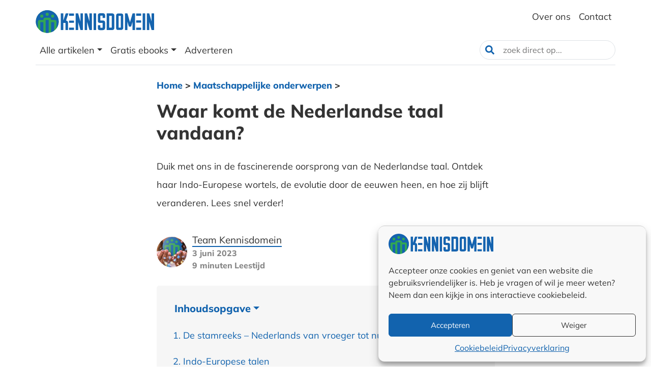

--- FILE ---
content_type: text/html; charset=UTF-8
request_url: https://www.kennisdomein.nl/maatschappelijk/waar-komt-de-nederlandse-taal-vandaan/
body_size: 28026
content:
<!DOCTYPE html><html lang="nl-NL"><head><meta charset="UTF-8" /><meta http-equiv="X-UA-Compatible" content="IE=edge" /><meta name="viewport" content="width=device-width, initial-scale=1.0" /><meta name='robots' content='index, follow, max-image-preview:large, max-snippet:-1, max-video-preview:-1' /><title>Waar komt de Nederlandse taal vandaan? &#8226; Kennisdomein</title><meta name="description" content="Duik met ons in de fascinerende oorsprong van de Nederlandse taal. Ontdek haar Indo-Europese wortels, de evolutie door de eeuwen heen, en hoe zij blijft" /><link rel="canonical" href="https://www.kennisdomein.nl/maatschappelijk/waar-komt-de-nederlandse-taal-vandaan/" /><meta property="og:locale" content="nl_NL" /><meta property="og:type" content="article" /><meta property="og:title" content="Waar komt de Nederlandse taal vandaan?" /><meta property="og:description" content="Duik met ons in de fascinerende oorsprong van de Nederlandse taal. Ontdek haar Indo-Europese wortels, de evolutie door de eeuwen heen, en hoe zij blijft" /><meta property="og:url" content="https://www.kennisdomein.nl/maatschappelijk/waar-komt-de-nederlandse-taal-vandaan/" /><meta property="og:site_name" content="Kennisdomein" /><meta property="article:publisher" content="https://www.facebook.com/kennisdomein/" /><meta property="article:author" content="https://www.facebook.com/kennisdomein/" /><meta property="article:published_time" content="2021-05-05T10:00:00+00:00" /><meta property="article:modified_time" content="2023-06-03T09:47:58+00:00" /><meta property="og:image" content="https://www.kennisdomein.nl/wp-content/uploads/2021/05/Maand_Nederlandse_Taal-scaled.jpg" /><meta property="og:image:width" content="2048" /><meta property="og:image:height" content="981" /><meta property="og:image:type" content="image/jpeg" /><meta name="author" content="Team Kennisdomein" /><meta name="twitter:card" content="summary_large_image" /><meta name="twitter:creator" content="@Kennisdomein" /><meta name="twitter:site" content="@kennisdomein" /><meta name="twitter:label1" content="Geschreven door" /><meta name="twitter:data1" content="Team Kennisdomein" /><meta name="twitter:label2" content="Geschatte leestijd" /><meta name="twitter:data2" content="9 minuten" /> <script type="application/ld+json" class="yoast-schema-graph">{"@context":"https://schema.org","@graph":[{"@type":"Article","@id":"https://www.kennisdomein.nl/maatschappelijk/waar-komt-de-nederlandse-taal-vandaan/#article","isPartOf":{"@id":"https://www.kennisdomein.nl/maatschappelijk/waar-komt-de-nederlandse-taal-vandaan/"},"author":{"name":"Team Kennisdomein","@id":"https://www.kennisdomein.nl/#/schema/person/4d8b534f520315b4e84cad06f0323847"},"headline":"Waar komt de Nederlandse taal vandaan?","datePublished":"2021-05-05T10:00:00+00:00","dateModified":"2023-06-03T09:47:58+00:00","mainEntityOfPage":{"@id":"https://www.kennisdomein.nl/maatschappelijk/waar-komt-de-nederlandse-taal-vandaan/"},"wordCount":1652,"publisher":{"@id":"https://www.kennisdomein.nl/#organization"},"image":{"@id":"https://www.kennisdomein.nl/maatschappelijk/waar-komt-de-nederlandse-taal-vandaan/#primaryimage"},"thumbnailUrl":"https://www.kennisdomein.nl/wp-content/uploads/2021/05/Maand_Nederlandse_Taal-scaled.jpg","keywords":["Communicatie","Nederland","NLmaand","Tekstschrijven"],"articleSection":["Maatschappelijke onderwerpen"],"inLanguage":"nl-NL"},{"@type":"WebPage","@id":"https://www.kennisdomein.nl/maatschappelijk/waar-komt-de-nederlandse-taal-vandaan/","url":"https://www.kennisdomein.nl/maatschappelijk/waar-komt-de-nederlandse-taal-vandaan/","name":"Waar komt de Nederlandse taal vandaan? &#8226; Kennisdomein","isPartOf":{"@id":"https://www.kennisdomein.nl/#website"},"primaryImageOfPage":{"@id":"https://www.kennisdomein.nl/maatschappelijk/waar-komt-de-nederlandse-taal-vandaan/#primaryimage"},"image":{"@id":"https://www.kennisdomein.nl/maatschappelijk/waar-komt-de-nederlandse-taal-vandaan/#primaryimage"},"thumbnailUrl":"https://www.kennisdomein.nl/wp-content/uploads/2021/05/Maand_Nederlandse_Taal-scaled.jpg","datePublished":"2021-05-05T10:00:00+00:00","dateModified":"2023-06-03T09:47:58+00:00","description":"Duik met ons in de fascinerende oorsprong van de Nederlandse taal. Ontdek haar Indo-Europese wortels, de evolutie door de eeuwen heen, en hoe zij blijft","breadcrumb":{"@id":"https://www.kennisdomein.nl/maatschappelijk/waar-komt-de-nederlandse-taal-vandaan/#breadcrumb"},"inLanguage":"nl-NL","potentialAction":[{"@type":"ReadAction","target":["https://www.kennisdomein.nl/maatschappelijk/waar-komt-de-nederlandse-taal-vandaan/"]}]},{"@type":"ImageObject","inLanguage":"nl-NL","@id":"https://www.kennisdomein.nl/maatschappelijk/waar-komt-de-nederlandse-taal-vandaan/#primaryimage","url":"https://www.kennisdomein.nl/wp-content/uploads/2021/05/Maand_Nederlandse_Taal-scaled.jpg","contentUrl":"https://www.kennisdomein.nl/wp-content/uploads/2021/05/Maand_Nederlandse_Taal-scaled.jpg","width":2048,"height":981,"caption":"Maand van de Nederlandse taal deel 1"},{"@type":"BreadcrumbList","@id":"https://www.kennisdomein.nl/maatschappelijk/waar-komt-de-nederlandse-taal-vandaan/#breadcrumb","itemListElement":[{"@type":"ListItem","position":1,"name":"Home","item":"https://www.kennisdomein.nl/"},{"@type":"ListItem","position":2,"name":"Maatschappelijke onderwerpen","item":"https://www.kennisdomein.nl/maatschappelijk/"},{"@type":"ListItem","position":3,"name":"Waar komt de Nederlandse taal vandaan?"}]},{"@type":"WebSite","@id":"https://www.kennisdomein.nl/#website","url":"https://www.kennisdomein.nl/","name":"Kennisdomein","description":"Jouw kennis","publisher":{"@id":"https://www.kennisdomein.nl/#organization"},"alternateName":"KD","potentialAction":[{"@type":"SearchAction","target":{"@type":"EntryPoint","urlTemplate":"https://www.kennisdomein.nl/?s={search_term_string}"},"query-input":{"@type":"PropertyValueSpecification","valueRequired":true,"valueName":"search_term_string"}}],"inLanguage":"nl-NL"},{"@type":"Organization","@id":"https://www.kennisdomein.nl/#organization","name":"Kennisdomein","url":"https://www.kennisdomein.nl/","logo":{"@type":"ImageObject","inLanguage":"nl-NL","@id":"https://www.kennisdomein.nl/#/schema/logo/image/","url":"https://www.kennisdomein.nl/wp-content/uploads/2019/08/cropped-Kennisdomein_Beeldmerk_Blauw-e1683740153234.png","contentUrl":"https://www.kennisdomein.nl/wp-content/uploads/2019/08/cropped-Kennisdomein_Beeldmerk_Blauw-e1683740153234.png","width":150,"height":150,"caption":"Kennisdomein"},"image":{"@id":"https://www.kennisdomein.nl/#/schema/logo/image/"},"sameAs":["https://www.facebook.com/kennisdomein/","https://x.com/kennisdomein","https://www.linkedin.com/company/kennisdomein"],"description":"Alle artikelen op Kennisdomein zijn geschreven door vakprofessionals met een passie voor delen, voor iedereen die zijn kennis wil uitbreiden. Of je nu ondernemer, manager, medewerker of simpelweg geïnteresseerd bent.","email":"info@kennisdomein.nl","legalName":"Kennisdomein","foundingDate":"2019-01-01","vatID":"NL001921327B29","numberOfEmployees":{"@type":"QuantitativeValue","minValue":"1","maxValue":"10"}},{"@type":"Person","@id":"https://www.kennisdomein.nl/#/schema/person/4d8b534f520315b4e84cad06f0323847","name":"Team Kennisdomein","sameAs":["https://www.facebook.com/kennisdomein/","https://www.linkedin.com/company/26175908/","https://x.com/Kennisdomein"],"url":"https://www.kennisdomein.nl/auteur/team-kennisdomein/"}]}</script> <link rel="alternate" title="oEmbed (JSON)" type="application/json+oembed" href="https://www.kennisdomein.nl/wp-json/oembed/1.0/embed?url=https%3A%2F%2Fwww.kennisdomein.nl%2Fmaatschappelijk%2Fwaar-komt-de-nederlandse-taal-vandaan%2F" /><link rel="alternate" title="oEmbed (XML)" type="text/xml+oembed" href="https://www.kennisdomein.nl/wp-json/oembed/1.0/embed?url=https%3A%2F%2Fwww.kennisdomein.nl%2Fmaatschappelijk%2Fwaar-komt-de-nederlandse-taal-vandaan%2F&#038;format=xml" /><style id='wp-img-auto-sizes-contain-inline-css' type='text/css'>img:is([sizes=auto i],[sizes^="auto," i]){contain-intrinsic-size:3000px 1500px}
/*# sourceURL=wp-img-auto-sizes-contain-inline-css */</style><link data-optimized="1" rel='stylesheet' id='wp-block-library-css' href='https://www.kennisdomein.nl/wp-content/litespeed/css/5546ed11cb5df3e9427adbb2d0ea422d.css?ver=1f879' type='text/css' media='all' /><style id='wp-block-button-inline-css' type='text/css'>.wp-block-button__link{align-content:center;box-sizing:border-box;cursor:pointer;display:inline-block;height:100%;text-align:center;word-break:break-word}.wp-block-button__link.aligncenter{text-align:center}.wp-block-button__link.alignright{text-align:right}:where(.wp-block-button__link){border-radius:9999px;box-shadow:none;padding:calc(.667em + 2px) calc(1.333em + 2px);text-decoration:none}.wp-block-button[style*=text-decoration] .wp-block-button__link{text-decoration:inherit}.wp-block-buttons>.wp-block-button.has-custom-width{max-width:none}.wp-block-buttons>.wp-block-button.has-custom-width .wp-block-button__link{width:100%}.wp-block-buttons>.wp-block-button.has-custom-font-size .wp-block-button__link{font-size:inherit}.wp-block-buttons>.wp-block-button.wp-block-button__width-25{width:calc(25% - var(--wp--style--block-gap, .5em)*.75)}.wp-block-buttons>.wp-block-button.wp-block-button__width-50{width:calc(50% - var(--wp--style--block-gap, .5em)*.5)}.wp-block-buttons>.wp-block-button.wp-block-button__width-75{width:calc(75% - var(--wp--style--block-gap, .5em)*.25)}.wp-block-buttons>.wp-block-button.wp-block-button__width-100{flex-basis:100%;width:100%}.wp-block-buttons.is-vertical>.wp-block-button.wp-block-button__width-25{width:25%}.wp-block-buttons.is-vertical>.wp-block-button.wp-block-button__width-50{width:50%}.wp-block-buttons.is-vertical>.wp-block-button.wp-block-button__width-75{width:75%}.wp-block-button.is-style-squared,.wp-block-button__link.wp-block-button.is-style-squared{border-radius:0}.wp-block-button.no-border-radius,.wp-block-button__link.no-border-radius{border-radius:0!important}:root :where(.wp-block-button .wp-block-button__link.is-style-outline),:root :where(.wp-block-button.is-style-outline>.wp-block-button__link){border:2px solid;padding:.667em 1.333em}:root :where(.wp-block-button .wp-block-button__link.is-style-outline:not(.has-text-color)),:root :where(.wp-block-button.is-style-outline>.wp-block-button__link:not(.has-text-color)){color:currentColor}:root :where(.wp-block-button .wp-block-button__link.is-style-outline:not(.has-background)),:root :where(.wp-block-button.is-style-outline>.wp-block-button__link:not(.has-background)){background-color:initial;background-image:none}
/*# sourceURL=https://www.kennisdomein.nl/wp-includes/blocks/button/style.min.css */</style><style id='wp-block-heading-inline-css' type='text/css'>h1:where(.wp-block-heading).has-background,h2:where(.wp-block-heading).has-background,h3:where(.wp-block-heading).has-background,h4:where(.wp-block-heading).has-background,h5:where(.wp-block-heading).has-background,h6:where(.wp-block-heading).has-background{padding:1.25em 2.375em}h1.has-text-align-left[style*=writing-mode]:where([style*=vertical-lr]),h1.has-text-align-right[style*=writing-mode]:where([style*=vertical-rl]),h2.has-text-align-left[style*=writing-mode]:where([style*=vertical-lr]),h2.has-text-align-right[style*=writing-mode]:where([style*=vertical-rl]),h3.has-text-align-left[style*=writing-mode]:where([style*=vertical-lr]),h3.has-text-align-right[style*=writing-mode]:where([style*=vertical-rl]),h4.has-text-align-left[style*=writing-mode]:where([style*=vertical-lr]),h4.has-text-align-right[style*=writing-mode]:where([style*=vertical-rl]),h5.has-text-align-left[style*=writing-mode]:where([style*=vertical-lr]),h5.has-text-align-right[style*=writing-mode]:where([style*=vertical-rl]),h6.has-text-align-left[style*=writing-mode]:where([style*=vertical-lr]),h6.has-text-align-right[style*=writing-mode]:where([style*=vertical-rl]){rotate:180deg}
/*# sourceURL=https://www.kennisdomein.nl/wp-includes/blocks/heading/style.min.css */</style><style id='wp-block-image-inline-css' type='text/css'>.wp-block-image>a,.wp-block-image>figure>a{display:inline-block}.wp-block-image img{box-sizing:border-box;height:auto;max-width:100%;vertical-align:bottom}@media not (prefers-reduced-motion){.wp-block-image img.hide{visibility:hidden}.wp-block-image img.show{animation:show-content-image .4s}}.wp-block-image[style*=border-radius] img,.wp-block-image[style*=border-radius]>a{border-radius:inherit}.wp-block-image.has-custom-border img{box-sizing:border-box}.wp-block-image.aligncenter{text-align:center}.wp-block-image.alignfull>a,.wp-block-image.alignwide>a{width:100%}.wp-block-image.alignfull img,.wp-block-image.alignwide img{height:auto;width:100%}.wp-block-image .aligncenter,.wp-block-image .alignleft,.wp-block-image .alignright,.wp-block-image.aligncenter,.wp-block-image.alignleft,.wp-block-image.alignright{display:table}.wp-block-image .aligncenter>figcaption,.wp-block-image .alignleft>figcaption,.wp-block-image .alignright>figcaption,.wp-block-image.aligncenter>figcaption,.wp-block-image.alignleft>figcaption,.wp-block-image.alignright>figcaption{caption-side:bottom;display:table-caption}.wp-block-image .alignleft{float:left;margin:.5em 1em .5em 0}.wp-block-image .alignright{float:right;margin:.5em 0 .5em 1em}.wp-block-image .aligncenter{margin-left:auto;margin-right:auto}.wp-block-image :where(figcaption){margin-bottom:1em;margin-top:.5em}.wp-block-image.is-style-circle-mask img{border-radius:9999px}@supports ((-webkit-mask-image:none) or (mask-image:none)) or (-webkit-mask-image:none){.wp-block-image.is-style-circle-mask img{border-radius:0;-webkit-mask-image:url('data:image/svg+xml;utf8,<svg viewBox="0 0 100 100" xmlns="http://www.w3.org/2000/svg"><circle cx="50" cy="50" r="50"/></svg>');mask-image:url('data:image/svg+xml;utf8,<svg viewBox="0 0 100 100" xmlns="http://www.w3.org/2000/svg"><circle cx="50" cy="50" r="50"/></svg>');mask-mode:alpha;-webkit-mask-position:center;mask-position:center;-webkit-mask-repeat:no-repeat;mask-repeat:no-repeat;-webkit-mask-size:contain;mask-size:contain}}:root :where(.wp-block-image.is-style-rounded img,.wp-block-image .is-style-rounded img){border-radius:9999px}.wp-block-image figure{margin:0}.wp-lightbox-container{display:flex;flex-direction:column;position:relative}.wp-lightbox-container img{cursor:zoom-in}.wp-lightbox-container img:hover+button{opacity:1}.wp-lightbox-container button{align-items:center;backdrop-filter:blur(16px) saturate(180%);background-color:#5a5a5a40;border:none;border-radius:4px;cursor:zoom-in;display:flex;height:20px;justify-content:center;opacity:0;padding:0;position:absolute;right:16px;text-align:center;top:16px;width:20px;z-index:100}@media not (prefers-reduced-motion){.wp-lightbox-container button{transition:opacity .2s ease}}.wp-lightbox-container button:focus-visible{outline:3px auto #5a5a5a40;outline:3px auto -webkit-focus-ring-color;outline-offset:3px}.wp-lightbox-container button:hover{cursor:pointer;opacity:1}.wp-lightbox-container button:focus{opacity:1}.wp-lightbox-container button:focus,.wp-lightbox-container button:hover,.wp-lightbox-container button:not(:hover):not(:active):not(.has-background){background-color:#5a5a5a40;border:none}.wp-lightbox-overlay{box-sizing:border-box;cursor:zoom-out;height:100vh;left:0;overflow:hidden;position:fixed;top:0;visibility:hidden;width:100%;z-index:100000}.wp-lightbox-overlay .close-button{align-items:center;cursor:pointer;display:flex;justify-content:center;min-height:40px;min-width:40px;padding:0;position:absolute;right:calc(env(safe-area-inset-right) + 16px);top:calc(env(safe-area-inset-top) + 16px);z-index:5000000}.wp-lightbox-overlay .close-button:focus,.wp-lightbox-overlay .close-button:hover,.wp-lightbox-overlay .close-button:not(:hover):not(:active):not(.has-background){background:none;border:none}.wp-lightbox-overlay .lightbox-image-container{height:var(--wp--lightbox-container-height);left:50%;overflow:hidden;position:absolute;top:50%;transform:translate(-50%,-50%);transform-origin:top left;width:var(--wp--lightbox-container-width);z-index:9999999999}.wp-lightbox-overlay .wp-block-image{align-items:center;box-sizing:border-box;display:flex;height:100%;justify-content:center;margin:0;position:relative;transform-origin:0 0;width:100%;z-index:3000000}.wp-lightbox-overlay .wp-block-image img{height:var(--wp--lightbox-image-height);min-height:var(--wp--lightbox-image-height);min-width:var(--wp--lightbox-image-width);width:var(--wp--lightbox-image-width)}.wp-lightbox-overlay .wp-block-image figcaption{display:none}.wp-lightbox-overlay button{background:none;border:none}.wp-lightbox-overlay .scrim{background-color:#fff;height:100%;opacity:.9;position:absolute;width:100%;z-index:2000000}.wp-lightbox-overlay.active{visibility:visible}@media not (prefers-reduced-motion){.wp-lightbox-overlay.active{animation:turn-on-visibility .25s both}.wp-lightbox-overlay.active img{animation:turn-on-visibility .35s both}.wp-lightbox-overlay.show-closing-animation:not(.active){animation:turn-off-visibility .35s both}.wp-lightbox-overlay.show-closing-animation:not(.active) img{animation:turn-off-visibility .25s both}.wp-lightbox-overlay.zoom.active{animation:none;opacity:1;visibility:visible}.wp-lightbox-overlay.zoom.active .lightbox-image-container{animation:lightbox-zoom-in .4s}.wp-lightbox-overlay.zoom.active .lightbox-image-container img{animation:none}.wp-lightbox-overlay.zoom.active .scrim{animation:turn-on-visibility .4s forwards}.wp-lightbox-overlay.zoom.show-closing-animation:not(.active){animation:none}.wp-lightbox-overlay.zoom.show-closing-animation:not(.active) .lightbox-image-container{animation:lightbox-zoom-out .4s}.wp-lightbox-overlay.zoom.show-closing-animation:not(.active) .lightbox-image-container img{animation:none}.wp-lightbox-overlay.zoom.show-closing-animation:not(.active) .scrim{animation:turn-off-visibility .4s forwards}}@keyframes show-content-image{0%{visibility:hidden}99%{visibility:hidden}to{visibility:visible}}@keyframes turn-on-visibility{0%{opacity:0}to{opacity:1}}@keyframes turn-off-visibility{0%{opacity:1;visibility:visible}99%{opacity:0;visibility:visible}to{opacity:0;visibility:hidden}}@keyframes lightbox-zoom-in{0%{transform:translate(calc((-100vw + var(--wp--lightbox-scrollbar-width))/2 + var(--wp--lightbox-initial-left-position)),calc(-50vh + var(--wp--lightbox-initial-top-position))) scale(var(--wp--lightbox-scale))}to{transform:translate(-50%,-50%) scale(1)}}@keyframes lightbox-zoom-out{0%{transform:translate(-50%,-50%) scale(1);visibility:visible}99%{visibility:visible}to{transform:translate(calc((-100vw + var(--wp--lightbox-scrollbar-width))/2 + var(--wp--lightbox-initial-left-position)),calc(-50vh + var(--wp--lightbox-initial-top-position))) scale(var(--wp--lightbox-scale));visibility:hidden}}
/*# sourceURL=https://www.kennisdomein.nl/wp-includes/blocks/image/style.min.css */</style><style id='wp-block-list-inline-css' type='text/css'>ol,ul{box-sizing:border-box}:root :where(.wp-block-list.has-background){padding:1.25em 2.375em}
/*# sourceURL=https://www.kennisdomein.nl/wp-includes/blocks/list/style.min.css */</style><style id='wp-block-buttons-inline-css' type='text/css'>.wp-block-buttons{box-sizing:border-box}.wp-block-buttons.is-vertical{flex-direction:column}.wp-block-buttons.is-vertical>.wp-block-button:last-child{margin-bottom:0}.wp-block-buttons>.wp-block-button{display:inline-block;margin:0}.wp-block-buttons.is-content-justification-left{justify-content:flex-start}.wp-block-buttons.is-content-justification-left.is-vertical{align-items:flex-start}.wp-block-buttons.is-content-justification-center{justify-content:center}.wp-block-buttons.is-content-justification-center.is-vertical{align-items:center}.wp-block-buttons.is-content-justification-right{justify-content:flex-end}.wp-block-buttons.is-content-justification-right.is-vertical{align-items:flex-end}.wp-block-buttons.is-content-justification-space-between{justify-content:space-between}.wp-block-buttons.aligncenter{text-align:center}.wp-block-buttons:not(.is-content-justification-space-between,.is-content-justification-right,.is-content-justification-left,.is-content-justification-center) .wp-block-button.aligncenter{margin-left:auto;margin-right:auto;width:100%}.wp-block-buttons[style*=text-decoration] .wp-block-button,.wp-block-buttons[style*=text-decoration] .wp-block-button__link{text-decoration:inherit}.wp-block-buttons.has-custom-font-size .wp-block-button__link{font-size:inherit}.wp-block-buttons .wp-block-button__link{width:100%}.wp-block-button.aligncenter{text-align:center}
/*# sourceURL=https://www.kennisdomein.nl/wp-includes/blocks/buttons/style.min.css */</style><style id='wp-block-paragraph-inline-css' type='text/css'>.is-small-text{font-size:.875em}.is-regular-text{font-size:1em}.is-large-text{font-size:2.25em}.is-larger-text{font-size:3em}.has-drop-cap:not(:focus):first-letter{float:left;font-size:8.4em;font-style:normal;font-weight:100;line-height:.68;margin:.05em .1em 0 0;text-transform:uppercase}body.rtl .has-drop-cap:not(:focus):first-letter{float:none;margin-left:.1em}p.has-drop-cap.has-background{overflow:hidden}:root :where(p.has-background){padding:1.25em 2.375em}:where(p.has-text-color:not(.has-link-color)) a{color:inherit}p.has-text-align-left[style*="writing-mode:vertical-lr"],p.has-text-align-right[style*="writing-mode:vertical-rl"]{rotate:180deg}
/*# sourceURL=https://www.kennisdomein.nl/wp-includes/blocks/paragraph/style.min.css */</style><style id='wp-block-separator-inline-css' type='text/css'>@charset "UTF-8";.wp-block-separator{border:none;border-top:2px solid}:root :where(.wp-block-separator.is-style-dots){height:auto;line-height:1;text-align:center}:root :where(.wp-block-separator.is-style-dots):before{color:currentColor;content:"···";font-family:serif;font-size:1.5em;letter-spacing:2em;padding-left:2em}.wp-block-separator.is-style-dots{background:none!important;border:none!important}
/*# sourceURL=https://www.kennisdomein.nl/wp-includes/blocks/separator/style.min.css */</style><style id='wp-block-spacer-inline-css' type='text/css'>.wp-block-spacer{clear:both}
/*# sourceURL=https://www.kennisdomein.nl/wp-includes/blocks/spacer/style.min.css */</style><style id='global-styles-inline-css' type='text/css'>:root{--wp--preset--aspect-ratio--square: 1;--wp--preset--aspect-ratio--4-3: 4/3;--wp--preset--aspect-ratio--3-4: 3/4;--wp--preset--aspect-ratio--3-2: 3/2;--wp--preset--aspect-ratio--2-3: 2/3;--wp--preset--aspect-ratio--16-9: 16/9;--wp--preset--aspect-ratio--9-16: 9/16;--wp--preset--color--black: #000000;--wp--preset--color--cyan-bluish-gray: #abb8c3;--wp--preset--color--white: #ffffff;--wp--preset--color--pale-pink: #f78da7;--wp--preset--color--vivid-red: #cf2e2e;--wp--preset--color--luminous-vivid-orange: #ff6900;--wp--preset--color--luminous-vivid-amber: #fcb900;--wp--preset--color--light-green-cyan: #7bdcb5;--wp--preset--color--vivid-green-cyan: #00d084;--wp--preset--color--pale-cyan-blue: #8ed1fc;--wp--preset--color--vivid-cyan-blue: #0693e3;--wp--preset--color--vivid-purple: #9b51e0;--wp--preset--gradient--vivid-cyan-blue-to-vivid-purple: linear-gradient(135deg,rgb(6,147,227) 0%,rgb(155,81,224) 100%);--wp--preset--gradient--light-green-cyan-to-vivid-green-cyan: linear-gradient(135deg,rgb(122,220,180) 0%,rgb(0,208,130) 100%);--wp--preset--gradient--luminous-vivid-amber-to-luminous-vivid-orange: linear-gradient(135deg,rgb(252,185,0) 0%,rgb(255,105,0) 100%);--wp--preset--gradient--luminous-vivid-orange-to-vivid-red: linear-gradient(135deg,rgb(255,105,0) 0%,rgb(207,46,46) 100%);--wp--preset--gradient--very-light-gray-to-cyan-bluish-gray: linear-gradient(135deg,rgb(238,238,238) 0%,rgb(169,184,195) 100%);--wp--preset--gradient--cool-to-warm-spectrum: linear-gradient(135deg,rgb(74,234,220) 0%,rgb(151,120,209) 20%,rgb(207,42,186) 40%,rgb(238,44,130) 60%,rgb(251,105,98) 80%,rgb(254,248,76) 100%);--wp--preset--gradient--blush-light-purple: linear-gradient(135deg,rgb(255,206,236) 0%,rgb(152,150,240) 100%);--wp--preset--gradient--blush-bordeaux: linear-gradient(135deg,rgb(254,205,165) 0%,rgb(254,45,45) 50%,rgb(107,0,62) 100%);--wp--preset--gradient--luminous-dusk: linear-gradient(135deg,rgb(255,203,112) 0%,rgb(199,81,192) 50%,rgb(65,88,208) 100%);--wp--preset--gradient--pale-ocean: linear-gradient(135deg,rgb(255,245,203) 0%,rgb(182,227,212) 50%,rgb(51,167,181) 100%);--wp--preset--gradient--electric-grass: linear-gradient(135deg,rgb(202,248,128) 0%,rgb(113,206,126) 100%);--wp--preset--gradient--midnight: linear-gradient(135deg,rgb(2,3,129) 0%,rgb(40,116,252) 100%);--wp--preset--font-size--small: 13px;--wp--preset--font-size--medium: 20px;--wp--preset--font-size--large: 36px;--wp--preset--font-size--x-large: 42px;--wp--preset--spacing--20: 0.44rem;--wp--preset--spacing--30: 0.67rem;--wp--preset--spacing--40: 1rem;--wp--preset--spacing--50: 1.5rem;--wp--preset--spacing--60: 2.25rem;--wp--preset--spacing--70: 3.38rem;--wp--preset--spacing--80: 5.06rem;--wp--preset--shadow--natural: 6px 6px 9px rgba(0, 0, 0, 0.2);--wp--preset--shadow--deep: 12px 12px 50px rgba(0, 0, 0, 0.4);--wp--preset--shadow--sharp: 6px 6px 0px rgba(0, 0, 0, 0.2);--wp--preset--shadow--outlined: 6px 6px 0px -3px rgb(255, 255, 255), 6px 6px rgb(0, 0, 0);--wp--preset--shadow--crisp: 6px 6px 0px rgb(0, 0, 0);}:where(.is-layout-flex){gap: 0.5em;}:where(.is-layout-grid){gap: 0.5em;}body .is-layout-flex{display: flex;}.is-layout-flex{flex-wrap: wrap;align-items: center;}.is-layout-flex > :is(*, div){margin: 0;}body .is-layout-grid{display: grid;}.is-layout-grid > :is(*, div){margin: 0;}:where(.wp-block-columns.is-layout-flex){gap: 2em;}:where(.wp-block-columns.is-layout-grid){gap: 2em;}:where(.wp-block-post-template.is-layout-flex){gap: 1.25em;}:where(.wp-block-post-template.is-layout-grid){gap: 1.25em;}.has-black-color{color: var(--wp--preset--color--black) !important;}.has-cyan-bluish-gray-color{color: var(--wp--preset--color--cyan-bluish-gray) !important;}.has-white-color{color: var(--wp--preset--color--white) !important;}.has-pale-pink-color{color: var(--wp--preset--color--pale-pink) !important;}.has-vivid-red-color{color: var(--wp--preset--color--vivid-red) !important;}.has-luminous-vivid-orange-color{color: var(--wp--preset--color--luminous-vivid-orange) !important;}.has-luminous-vivid-amber-color{color: var(--wp--preset--color--luminous-vivid-amber) !important;}.has-light-green-cyan-color{color: var(--wp--preset--color--light-green-cyan) !important;}.has-vivid-green-cyan-color{color: var(--wp--preset--color--vivid-green-cyan) !important;}.has-pale-cyan-blue-color{color: var(--wp--preset--color--pale-cyan-blue) !important;}.has-vivid-cyan-blue-color{color: var(--wp--preset--color--vivid-cyan-blue) !important;}.has-vivid-purple-color{color: var(--wp--preset--color--vivid-purple) !important;}.has-black-background-color{background-color: var(--wp--preset--color--black) !important;}.has-cyan-bluish-gray-background-color{background-color: var(--wp--preset--color--cyan-bluish-gray) !important;}.has-white-background-color{background-color: var(--wp--preset--color--white) !important;}.has-pale-pink-background-color{background-color: var(--wp--preset--color--pale-pink) !important;}.has-vivid-red-background-color{background-color: var(--wp--preset--color--vivid-red) !important;}.has-luminous-vivid-orange-background-color{background-color: var(--wp--preset--color--luminous-vivid-orange) !important;}.has-luminous-vivid-amber-background-color{background-color: var(--wp--preset--color--luminous-vivid-amber) !important;}.has-light-green-cyan-background-color{background-color: var(--wp--preset--color--light-green-cyan) !important;}.has-vivid-green-cyan-background-color{background-color: var(--wp--preset--color--vivid-green-cyan) !important;}.has-pale-cyan-blue-background-color{background-color: var(--wp--preset--color--pale-cyan-blue) !important;}.has-vivid-cyan-blue-background-color{background-color: var(--wp--preset--color--vivid-cyan-blue) !important;}.has-vivid-purple-background-color{background-color: var(--wp--preset--color--vivid-purple) !important;}.has-black-border-color{border-color: var(--wp--preset--color--black) !important;}.has-cyan-bluish-gray-border-color{border-color: var(--wp--preset--color--cyan-bluish-gray) !important;}.has-white-border-color{border-color: var(--wp--preset--color--white) !important;}.has-pale-pink-border-color{border-color: var(--wp--preset--color--pale-pink) !important;}.has-vivid-red-border-color{border-color: var(--wp--preset--color--vivid-red) !important;}.has-luminous-vivid-orange-border-color{border-color: var(--wp--preset--color--luminous-vivid-orange) !important;}.has-luminous-vivid-amber-border-color{border-color: var(--wp--preset--color--luminous-vivid-amber) !important;}.has-light-green-cyan-border-color{border-color: var(--wp--preset--color--light-green-cyan) !important;}.has-vivid-green-cyan-border-color{border-color: var(--wp--preset--color--vivid-green-cyan) !important;}.has-pale-cyan-blue-border-color{border-color: var(--wp--preset--color--pale-cyan-blue) !important;}.has-vivid-cyan-blue-border-color{border-color: var(--wp--preset--color--vivid-cyan-blue) !important;}.has-vivid-purple-border-color{border-color: var(--wp--preset--color--vivid-purple) !important;}.has-vivid-cyan-blue-to-vivid-purple-gradient-background{background: var(--wp--preset--gradient--vivid-cyan-blue-to-vivid-purple) !important;}.has-light-green-cyan-to-vivid-green-cyan-gradient-background{background: var(--wp--preset--gradient--light-green-cyan-to-vivid-green-cyan) !important;}.has-luminous-vivid-amber-to-luminous-vivid-orange-gradient-background{background: var(--wp--preset--gradient--luminous-vivid-amber-to-luminous-vivid-orange) !important;}.has-luminous-vivid-orange-to-vivid-red-gradient-background{background: var(--wp--preset--gradient--luminous-vivid-orange-to-vivid-red) !important;}.has-very-light-gray-to-cyan-bluish-gray-gradient-background{background: var(--wp--preset--gradient--very-light-gray-to-cyan-bluish-gray) !important;}.has-cool-to-warm-spectrum-gradient-background{background: var(--wp--preset--gradient--cool-to-warm-spectrum) !important;}.has-blush-light-purple-gradient-background{background: var(--wp--preset--gradient--blush-light-purple) !important;}.has-blush-bordeaux-gradient-background{background: var(--wp--preset--gradient--blush-bordeaux) !important;}.has-luminous-dusk-gradient-background{background: var(--wp--preset--gradient--luminous-dusk) !important;}.has-pale-ocean-gradient-background{background: var(--wp--preset--gradient--pale-ocean) !important;}.has-electric-grass-gradient-background{background: var(--wp--preset--gradient--electric-grass) !important;}.has-midnight-gradient-background{background: var(--wp--preset--gradient--midnight) !important;}.has-small-font-size{font-size: var(--wp--preset--font-size--small) !important;}.has-medium-font-size{font-size: var(--wp--preset--font-size--medium) !important;}.has-large-font-size{font-size: var(--wp--preset--font-size--large) !important;}.has-x-large-font-size{font-size: var(--wp--preset--font-size--x-large) !important;}
/*# sourceURL=global-styles-inline-css */</style><style id='classic-theme-styles-inline-css' type='text/css'>/*! This file is auto-generated */
.wp-block-button__link{color:#fff;background-color:#32373c;border-radius:9999px;box-shadow:none;text-decoration:none;padding:calc(.667em + 2px) calc(1.333em + 2px);font-size:1.125em}.wp-block-file__button{background:#32373c;color:#fff;text-decoration:none}
/*# sourceURL=/wp-includes/css/classic-themes.min.css */</style><link data-optimized="1" rel='stylesheet' id='cmplz-general-css' href='https://www.kennisdomein.nl/wp-content/litespeed/css/af6e91bed908cd538a1583c4e6ba42b4.css?ver=03e8f' type='text/css' media='all' /><link data-optimized="1" rel='stylesheet' id='Bootstrap-css' href='https://www.kennisdomein.nl/wp-content/litespeed/css/294347ee6bfdb60b6cf57be1b27efa32.css?ver=04700' type='text/css' media='all' /><link data-optimized="1" rel='stylesheet' id='kd_main_style-css' href='https://www.kennisdomein.nl/wp-content/litespeed/css/8b5e2243a782f1c30dc1f9efb04b9080.css?ver=3c62d' type='text/css' media='all' /><link data-optimized="1" rel='stylesheet' id='kd_main_style_extra-css' href='https://www.kennisdomein.nl/wp-content/litespeed/css/b49acee4316ce132eb6b35f36e6719cb.css?ver=827e0' type='text/css' media='' /> <script type="text/javascript" src="https://www.kennisdomein.nl/wp-includes/js/jquery/jquery.min.js?ver=3.7.1" id="jquery-core-js"></script> <script data-optimized="1" type="text/javascript" src="https://www.kennisdomein.nl/wp-content/litespeed/js/b7bf84359a6b03f39a925b3d18dc8bb4.js?ver=32747" id="jquery-migrate-js" defer data-deferred="1"></script> <link rel="https://api.w.org/" href="https://www.kennisdomein.nl/wp-json/" /><link rel="alternate" title="JSON" type="application/json" href="https://www.kennisdomein.nl/wp-json/wp/v2/posts/9883" /><link rel="EditURI" type="application/rsd+xml" title="RSD" href="https://www.kennisdomein.nl/xmlrpc.php?rsd" /><link rel='shortlink' href='https://www.kennisdomein.nl/?p=9883' /><style>.cmplz-hidden {
					display: none !important;
				}</style><link rel="icon" href="https://www.kennisdomein.nl/wp-content/uploads/2019/08/cropped-Kennisdomein_Beeldmerk_Blauw-32x32.png" sizes="32x32" /><link rel="icon" href="https://www.kennisdomein.nl/wp-content/uploads/2019/08/cropped-Kennisdomein_Beeldmerk_Blauw-192x192.png" sizes="192x192" /><link rel="apple-touch-icon" href="https://www.kennisdomein.nl/wp-content/uploads/2019/08/cropped-Kennisdomein_Beeldmerk_Blauw-180x180.png" /><meta name="msapplication-TileImage" content="https://www.kennisdomein.nl/wp-content/uploads/2019/08/cropped-Kennisdomein_Beeldmerk_Blauw-270x270.png" /><link data-optimized="1" rel="stylesheet" href="https://www.kennisdomein.nl/wp-content/litespeed/css/e29af9f25e1a2497f1a013c66c1e1aaf.css?ver=e1aaf" type="text/css" media="all"> <script data-optimized="1" src="https://www.kennisdomein.nl/wp-content/litespeed/js/c55ac1eeb793cd42dcc045fd1dee5621.js?ver=e5621" type="text/javascript" defer data-deferred="1"></script> <link rel="preload" href="https://kennisdomein.nl/wp-content/uploads/fonts/Mulish-Regular.woff2" as="font" type="font/woff2" crossorigin><link rel="preload" href="https://kennisdomein.nl/wp-content/uploads/fonts/Mulish-ExtraBold.woff2" as="font" type="font/woff2" crossorigin></head><body data-cmplz=1 class="wp-singular post-template-default single single-post postid-9883 single-format-standard wp-theme-kennisdomein">
<noscript>
<iframe src="https://www.googletagmanager.com/ns.html?id=GTM-NWFLDG6" height="0" width="0" style="display:none;visibility:hidden"></iframe>
</noscript><nav class="navbar navbar-expand-lg navbar-light top-header"><div class="container-xl"><div class="row"><div class="col-6">
<a class="navbar-brand" href="https://www.kennisdomein.nl">
<img src="/wp-content/themes/kennisdomein/images/Kennisdomein_Logo_Blauw.svg" class="logo" alt="Logo Kennisdomein" width="233" height="75">
</a></div><div class="col-6 d-flex align-items-center justify-content-end"><div class="top-menu"><div class="collapse navbar-collapse"><ul id="menu-top-links" class="nav navbar-nav" itemscope itemtype="http://www.schema.org/SiteNavigationElement"><li  id="menu-item-10896" class="menu-item menu-item-type-post_type menu-item-object-page menu-item-10896 nav-item"><a itemprop="url" href="https://www.kennisdomein.nl/over-kennisdomein/" class="nav-link"><span itemprop="name">Over ons</span></a></li><li  id="menu-item-15456" class="menu-item menu-item-type-post_type menu-item-object-page menu-item-15456 nav-item"><a itemprop="url" href="https://www.kennisdomein.nl/contact/" class="nav-link"><span itemprop="name">Contact</span></a></li></ul></div></div></div></div></div></nav><nav class="navbar navbar-expand-lg navbar-light mainMenu navbar-collapse d-none d-lg-block" id="nav-sticky2"><div class="container-xl border-bottom"><div class="row"><div class="col-9"><div class="container-sticky"><div class="menu-hoofd-navigatie-container"><ul id="menu-hoofd-navigatie" class="nav navbar-nav" itemscope itemtype="http://www.schema.org/SiteNavigationElement"><li  id="menu-item-14594" class="menu-item menu-item-type-post_type menu-item-object-page menu-item-has-children dropdown menu-item-14594 nav-item"><a href="#" aria-expanded="false" class="dropdown-toggle nav-link" id="dropdown-toggle-0" data-bs-toggle="dropdown" aria-controls="dropdown-toggle-0-menu"><span itemprop="name">Alle artikelen</span></a><ul class="dropdown-menu" aria-labelledby="dropdown-toggle-0"><li  id="menu-item-7006" class="menu-item menu-item-type-taxonomy menu-item-object-category menu-item-7006 nav-item"><a itemprop="url" href="https://www.kennisdomein.nl/ondernemen/" class="dropdown-item"><span itemprop="name">Ondernemen</span></a></li><li  id="menu-item-9397" class="menu-item menu-item-type-taxonomy menu-item-object-category menu-item-9397 nav-item"><a itemprop="url" href="https://www.kennisdomein.nl/financieel/" class="dropdown-item"><span itemprop="name">Financieel</span></a></li><li  id="menu-item-7001" class="menu-item menu-item-type-taxonomy menu-item-object-category menu-item-7001 nav-item"><a itemprop="url" href="https://www.kennisdomein.nl/juridisch/" class="dropdown-item"><span itemprop="name">Juridisch</span></a></li><li  id="menu-item-7003" class="menu-item menu-item-type-taxonomy menu-item-object-category menu-item-7003 nav-item"><a itemprop="url" href="https://www.kennisdomein.nl/marketing/" class="dropdown-item"><span itemprop="name">Marketing</span></a></li><li  id="menu-item-7009" class="menu-item menu-item-type-taxonomy menu-item-object-category menu-item-7009 nav-item"><a itemprop="url" href="https://www.kennisdomein.nl/sales/" class="dropdown-item"><span itemprop="name">Sales</span></a></li><li  id="menu-item-7007" class="menu-item menu-item-type-taxonomy menu-item-object-category menu-item-7007 nav-item"><a itemprop="url" href="https://www.kennisdomein.nl/organiseren/" class="dropdown-item"><span itemprop="name">Organiseren</span></a></li><li  id="menu-item-10578" class="menu-item menu-item-type-taxonomy menu-item-object-category menu-item-10578 nav-item"><a itemprop="url" href="https://www.kennisdomein.nl/wereld/" class="dropdown-item"><span itemprop="name">Wereld</span></a></li><li  id="menu-item-7002" class="menu-item menu-item-type-taxonomy menu-item-object-category current-post-ancestor current-menu-parent current-post-parent active menu-item-7002 nav-item"><a itemprop="url" href="https://www.kennisdomein.nl/maatschappelijk/" class="dropdown-item"><span itemprop="name">Maatschappelijk</span></a></li><li  id="menu-item-7010" class="menu-item menu-item-type-taxonomy menu-item-object-category menu-item-7010 nav-item"><a itemprop="url" href="https://www.kennisdomein.nl/voeding/" class="dropdown-item"><span itemprop="name">Voeding</span></a></li><li  id="menu-item-7004" class="menu-item menu-item-type-taxonomy menu-item-object-category menu-item-7004 nav-item"><a itemprop="url" href="https://www.kennisdomein.nl/muziek/" class="dropdown-item"><span itemprop="name">Muziek</span></a></li><li  id="menu-item-7000" class="menu-item menu-item-type-taxonomy menu-item-object-category menu-item-7000 nav-item"><a itemprop="url" href="https://www.kennisdomein.nl/alternatieve-geneeswijzen/" class="dropdown-item"><span itemprop="name">Alternatieve geneeswijzen</span></a></li><li  id="menu-item-9331" class="menu-item menu-item-type-taxonomy menu-item-object-category menu-item-9331 nav-item"><a itemprop="url" href="https://www.kennisdomein.nl/producten/" class="dropdown-item"><span itemprop="name">Producten</span></a></li></ul></li><li  id="menu-item-14408" class="menu-item menu-item-type-post_type menu-item-object-page menu-item-has-children dropdown menu-item-14408 nav-item"><a href="#" aria-expanded="false" class="dropdown-toggle nav-link" id="dropdown-toggle-1" data-bs-toggle="dropdown" aria-controls="dropdown-toggle-1-menu"><span itemprop="name">Gratis ebooks</span></a><ul class="dropdown-menu" aria-labelledby="dropdown-toggle-1"><li  id="menu-item-14275" class="menu-item menu-item-type-post_type menu-item-object-page menu-item-14275 nav-item"><a itemprop="url" href="https://www.kennisdomein.nl/gratis-ebooks/ebook-kickstart-voor-bedrijven-en-afdelingen/" class="dropdown-item"><span itemprop="name">Ebook – Kickstart voor bedrijven en afdelingen</span></a></li><li  id="menu-item-14281" class="menu-item menu-item-type-post_type menu-item-object-page menu-item-14281 nav-item"><a itemprop="url" href="https://www.kennisdomein.nl/gratis-ebooks/ebook-eerste-hulp-bij-tekstschrijven/" class="dropdown-item"><span itemprop="name">Ebook – Eerste hulp bij tekstschrijven</span></a></li><li  id="menu-item-14304" class="menu-item menu-item-type-post_type menu-item-object-page menu-item-14304 nav-item"><a itemprop="url" href="https://www.kennisdomein.nl/gratis-ebooks/whitepaper-online-usability-coolblue/" class="dropdown-item"><span itemprop="name">Whitepaper – Online usability Coolblue</span></a></li><li  id="menu-item-14316" class="menu-item menu-item-type-post_type menu-item-object-page menu-item-14316 nav-item"><a itemprop="url" href="https://www.kennisdomein.nl/gratis-ebooks/whitepaper-reclame-onderzoek-zonnatura/" class="dropdown-item"><span itemprop="name">Whitepaper – Reclame-onderzoek Zonnatura</span></a></li></ul></li><li  id="menu-item-15852" class="menu-item menu-item-type-post_type menu-item-object-page menu-item-15852 nav-item"><a itemprop="url" href="https://www.kennisdomein.nl/adverteren/" class="nav-link"><span itemprop="name">Adverteren</span></a></li></ul></div></div></div><div class="col-3 pt-1"><div class="top-text-menu-new"><div class="menu-top-links-container"><ul id="menu-top-links-1" class="nav navbar-nav" itemscope itemtype="http://www.schema.org/SiteNavigationElement"><li  class="menu-item menu-item-type-post_type menu-item-object-page menu-item-10896 nav-item"><a itemprop="url" href="https://www.kennisdomein.nl/over-kennisdomein/" class="nav-link"><span itemprop="name">Over ons</span></a></li><li  class="menu-item menu-item-type-post_type menu-item-object-page menu-item-15456 nav-item"><a itemprop="url" href="https://www.kennisdomein.nl/contact/" class="nav-link"><span itemprop="name">Contact</span></a></li></ul></div></div><form role="search" method="get" class="form-search search-form" action="https://www.kennisdomein.nl/"><div class="input-icons">
<img src="/wp-content/themes/kennisdomein/images/search-solid.svg" alt="Zoeken" class="search-icon">
<input type="search" class="search-field form-control" placeholder="zoek direct op..." style="" value="" name="s" aria-label="Search" title="Zoeken naar:" /></div></form></div></div></div></nav><nav class="navbar navbar-collapse nav-mobile d-lg-none" id="nav-sticky2"><div class="container-xl container-sticky mob-header d-flex">
<button class="navbar-toggler" type="button" data-bs-toggle="collapse" data-bs-target="#bs-example-navbar-collapse-1" aria-controls="bs-example-navbar-collapse-1" aria-expanded="false" aria-label="Toggle navigation">
<span class="navbar-toggler-icon"></span>
</button>
<a href="https://www.kennisdomein.nl" class="mob-scroll-1">
<img src="/wp-content/themes/kennisdomein/images/Kennisdomein_Logo_Blauw.svg" class="svg-logo" alt="Logo Kennisdomein">
</a>
<button class="navbar-toggler" type="button" data-bs-toggle="collapse" data-bs-target="#search-form-mobile" aria-controls="search-form-mobile" aria-expanded="false" aria-label="Toggle navigation">
<img src="/wp-content/themes/kennisdomein/images/search-solid.svg" alt="Search icon" class="search-icon">
</button></div><div id="search-form-mobile" class="collapse"><form role="search" method="get" class="form-search only-mobile" action="https://www.kennisdomein.nl/"><div class="input-icons">
<img src="/wp-content/themes/kennisdomein/images/search-solid.svg" alt="Search icon" class="search-icon">
<input class="form-control" value="" type="search" placeholder="Zoek direct op..." name="s" title="Zoeken naar:" /></div></form></div><div id="bs-example-navbar-collapse-1" class="collapse scroll navbar-collapse"><div class="container"><div class="menu-hoofd-navigatie-container"><ul id="menu-hoofd-navigatie-1" class="nav navbar-nav" itemscope itemtype="http://www.schema.org/SiteNavigationElement"><li  class="menu-item menu-item-type-post_type menu-item-object-page menu-item-has-children dropdown menu-item-14594 nav-item"><a href="#" aria-expanded="false" class="dropdown-toggle nav-link" id="dropdown-toggle-2" data-bs-toggle="dropdown" aria-controls="dropdown-toggle-2-menu"><span itemprop="name">Alle artikelen</span></a><ul class="dropdown-menu" aria-labelledby="dropdown-toggle-2"><li  class="menu-item menu-item-type-taxonomy menu-item-object-category menu-item-7006 nav-item"><a itemprop="url" href="https://www.kennisdomein.nl/ondernemen/" class="dropdown-item"><span itemprop="name">Ondernemen</span></a></li><li  class="menu-item menu-item-type-taxonomy menu-item-object-category menu-item-9397 nav-item"><a itemprop="url" href="https://www.kennisdomein.nl/financieel/" class="dropdown-item"><span itemprop="name">Financieel</span></a></li><li  class="menu-item menu-item-type-taxonomy menu-item-object-category menu-item-7001 nav-item"><a itemprop="url" href="https://www.kennisdomein.nl/juridisch/" class="dropdown-item"><span itemprop="name">Juridisch</span></a></li><li  class="menu-item menu-item-type-taxonomy menu-item-object-category menu-item-7003 nav-item"><a itemprop="url" href="https://www.kennisdomein.nl/marketing/" class="dropdown-item"><span itemprop="name">Marketing</span></a></li><li  class="menu-item menu-item-type-taxonomy menu-item-object-category menu-item-7009 nav-item"><a itemprop="url" href="https://www.kennisdomein.nl/sales/" class="dropdown-item"><span itemprop="name">Sales</span></a></li><li  class="menu-item menu-item-type-taxonomy menu-item-object-category menu-item-7007 nav-item"><a itemprop="url" href="https://www.kennisdomein.nl/organiseren/" class="dropdown-item"><span itemprop="name">Organiseren</span></a></li><li  class="menu-item menu-item-type-taxonomy menu-item-object-category menu-item-10578 nav-item"><a itemprop="url" href="https://www.kennisdomein.nl/wereld/" class="dropdown-item"><span itemprop="name">Wereld</span></a></li><li  class="menu-item menu-item-type-taxonomy menu-item-object-category current-post-ancestor current-menu-parent current-post-parent active menu-item-7002 nav-item"><a itemprop="url" href="https://www.kennisdomein.nl/maatschappelijk/" class="dropdown-item"><span itemprop="name">Maatschappelijk</span></a></li><li  class="menu-item menu-item-type-taxonomy menu-item-object-category menu-item-7010 nav-item"><a itemprop="url" href="https://www.kennisdomein.nl/voeding/" class="dropdown-item"><span itemprop="name">Voeding</span></a></li><li  class="menu-item menu-item-type-taxonomy menu-item-object-category menu-item-7004 nav-item"><a itemprop="url" href="https://www.kennisdomein.nl/muziek/" class="dropdown-item"><span itemprop="name">Muziek</span></a></li><li  class="menu-item menu-item-type-taxonomy menu-item-object-category menu-item-7000 nav-item"><a itemprop="url" href="https://www.kennisdomein.nl/alternatieve-geneeswijzen/" class="dropdown-item"><span itemprop="name">Alternatieve geneeswijzen</span></a></li><li  class="menu-item menu-item-type-taxonomy menu-item-object-category menu-item-9331 nav-item"><a itemprop="url" href="https://www.kennisdomein.nl/producten/" class="dropdown-item"><span itemprop="name">Producten</span></a></li></ul></li><li  class="menu-item menu-item-type-post_type menu-item-object-page menu-item-has-children dropdown menu-item-14408 nav-item"><a href="#" aria-expanded="false" class="dropdown-toggle nav-link" id="dropdown-toggle-3" data-bs-toggle="dropdown" aria-controls="dropdown-toggle-3-menu"><span itemprop="name">Gratis ebooks</span></a><ul class="dropdown-menu" aria-labelledby="dropdown-toggle-3"><li  class="menu-item menu-item-type-post_type menu-item-object-page menu-item-14275 nav-item"><a itemprop="url" href="https://www.kennisdomein.nl/gratis-ebooks/ebook-kickstart-voor-bedrijven-en-afdelingen/" class="dropdown-item"><span itemprop="name">Ebook – Kickstart voor bedrijven en afdelingen</span></a></li><li  class="menu-item menu-item-type-post_type menu-item-object-page menu-item-14281 nav-item"><a itemprop="url" href="https://www.kennisdomein.nl/gratis-ebooks/ebook-eerste-hulp-bij-tekstschrijven/" class="dropdown-item"><span itemprop="name">Ebook – Eerste hulp bij tekstschrijven</span></a></li><li  class="menu-item menu-item-type-post_type menu-item-object-page menu-item-14304 nav-item"><a itemprop="url" href="https://www.kennisdomein.nl/gratis-ebooks/whitepaper-online-usability-coolblue/" class="dropdown-item"><span itemprop="name">Whitepaper – Online usability Coolblue</span></a></li><li  class="menu-item menu-item-type-post_type menu-item-object-page menu-item-14316 nav-item"><a itemprop="url" href="https://www.kennisdomein.nl/gratis-ebooks/whitepaper-reclame-onderzoek-zonnatura/" class="dropdown-item"><span itemprop="name">Whitepaper – Reclame-onderzoek Zonnatura</span></a></li></ul></li><li  class="menu-item menu-item-type-post_type menu-item-object-page menu-item-15852 nav-item"><a itemprop="url" href="https://www.kennisdomein.nl/adverteren/" class="nav-link"><span itemprop="name">Adverteren</span></a></li></ul></div><hr><div class="top-text-menu-new"><div class="menu-top-links-container"><ul id="menu-top-links-2" class="nav navbar-nav" itemscope itemtype="http://www.schema.org/SiteNavigationElement"><li  class="menu-item menu-item-type-post_type menu-item-object-page menu-item-10896 nav-item"><a itemprop="url" href="https://www.kennisdomein.nl/over-kennisdomein/" class="nav-link"><span itemprop="name">Over ons</span></a></li><li  class="menu-item menu-item-type-post_type menu-item-object-page menu-item-15456 nav-item"><a itemprop="url" href="https://www.kennisdomein.nl/contact/" class="nav-link"><span itemprop="name">Contact</span></a></li></ul></div></div><form role="search" method="get" class="form-search search-form" action="https://www.kennisdomein.nl/"><div class="input-icons">
<img src="/wp-content/themes/kennisdomein/images/search-solid.svg" alt="Zoeken" class="search-icon">
<input type="search" class="search-field form-control" placeholder="zoek direct op..." style="" value="" name="s" aria-label="Search" title="Zoeken naar:" /></div></form></div></div></nav></body></html><article id="post-article-9883" class="container-xl mb-5"><div class="col-md-7 mx-auto"><div class="head-wrap category-title"><div class="breadcrumb"><div><span id="breadcrumbs"><span><span><a href="https://www.kennisdomein.nl/">Home</a></span> &gt; <span><a href="https://www.kennisdomein.nl/maatschappelijk/">Maatschappelijke onderwerpen</a></span> &gt; <span class="breadcrumb_last" aria-current="page"><strong></strong></span></span></p></div></div><h1 itemprop="name">Waar komt de Nederlandse taal vandaan?</h1></div><div class="page-description-block"><section class="generic-content mb-5"><p>Duik met ons in de fascinerende oorsprong van de Nederlandse taal. Ontdek haar Indo-Europese wortels, de evolutie door de eeuwen heen, en hoe zij blijft veranderen. Lees snel verder!</p><div class="post-meta mb-2"><div class="author-section">
<img src="https://www.kennisdomein.nl/wp-content/uploads/2019/09/Kennisdomein-geeft-antwoord_Beeldmerk_Vierkant-e1680445034856.jpg.webp" onError="this.onerror=null;this.src='https://www.kennisdomein.nl/wp-content/themes/kennisdomein/wp-content/themes/kennisdomein/images/Portrait_Placeholder.jpg';" alt="Team Kennisdomein" class="author-icon"></div><div class="info-section">
<span class="author-name">
<a href="https://www.kennisdomein.nl/auteur/team-kennisdomein/" title="Berichten van Team Kennisdomein" rel="author">Team Kennisdomein</a>                                </span><div class="update-reading-section">
<span class="update-text">3 juni 2023</span>
<span class="separator">·</span><div class="reading-time-section">
<span class="reading-time-number">9 minuten</span>
<span class="reading-time-text">Leestijd</span></div></div></div><div class="views-section">
<span class="views-number">11.5K X</span>
<span class="views-text">Bekeken</span></div></div><div id='headings-data' style='display: none;'>[{"tag":"2","id":"de-stamreeks-8211-nederlands-van-vroeger-tot-nunbsp","name":"De stamreeks &#8211; Nederlands van vroeger tot nu&nbsp;"},{"tag":"2","id":"indo-europese-talen","name":"Indo-Europese talen"},{"tag":"2","id":"proto-germaanse-taal","name":"Proto-Germaanse taal"},{"tag":"2","id":"germaanse-talen","name":"Germaanse talen"},{"tag":"2","id":"waar-wordt-nederlands-gesproken","name":"Waar wordt Nederlands gesproken?"},{"tag":"2","id":"recente-geschiedenis-van-het-nederlands","name":"Recente geschiedenis van het Nederlands"},{"tag":"2","id":"de-opmars-van-het-standaardnederlandsnbsp","name":"De opmars van het Standaardnederlands&nbsp;"},{"tag":"2","id":"toekomst-van-de-nederlandse-taalnbsp","name":"Toekomst van de Nederlandse taal&nbsp;"},{"tag":"2","id":"gratis-ebook-8211-eerste-hulp-bij-tekstschrijven","name":"Gratis ebook &#8211; Eerste hulp bij tekstschrijven!"}]</div><div class='toc-wrapper'><div class='table-of-contents'><span class='toc-headline'>Inhoudsopgave</span><span class='toggle-toc custom-setting' title='collapse'></span><ol id='toc-list'></ol></div></div><p>De vraag waar de Nederlandse taal vandaan komt is niet in een paar woorden te beantwoorden. Het gebruik van gesproken taal dateert al van duizenden jaren. Omdat de geschreven taal van veel recenter datum is, is het lastig om precies na te gaan waar een taal vandaan komt en hoe deze is ontstaan. Immers, het is nergens bijgehouden en opgeschreven. </p><p>Taal is een levend iets en ook nu nog verandert onze taal voortdurend. In dit artikel bekijken we in hoofdlijnen waar de Nederlandse taal vandaan komt en hoe de laatste eeuwen onze taal in beweging is geweest. Wist je dat er op dit moment over de hele wereld zo’n 6000 verschillende talen worden gesproken? Naar verwachting zal hier over 100 jaar nog maar de helft van over zijn.&nbsp;&nbsp;</p><p><em>Lees verder na de afbeelding.</em></p><figure class="wp-block-image size-large"><img fetchpriority="high" decoding="async" width="1024" height="491" src="https://www.kennisdomein.nl/wp-content/uploads/2021/05/Maand_Nederlandse_Taal-1024x491.jpg.webp" alt="Maand van de Nederlandse taal deel 1" class="wp-image-9886" srcset="https://www.kennisdomein.nl/wp-content/uploads/2021/05/Maand_Nederlandse_Taal-1024x491.jpg.webp 1024w, https://www.kennisdomein.nl/wp-content/uploads/2021/05/Maand_Nederlandse_Taal-300x144.jpg.webp 300w, https://www.kennisdomein.nl/wp-content/uploads/2021/05/Maand_Nederlandse_Taal-768x368.jpg.webp 768w, https://www.kennisdomein.nl/wp-content/uploads/2021/05/Maand_Nederlandse_Taal-1536x736.jpg.webp 1536w, https://www.kennisdomein.nl/wp-content/uploads/2021/05/Maand_Nederlandse_Taal-scaled.jpg.webp 2048w" sizes="(max-width: 1024px) 100vw, 1024px" /></figure><h2 class="wp-block-heading" id="h-de-stamreeks-nederlands-van-vroeger-tot-nu">De stamreeks &#8211; Nederlands van vroeger tot nu&nbsp;</h2><p>De Nederlandse taal is een Indo-Europese taal. De Indo-Europese talen ontstonden zo’n 6000 jaar geleden, dus 4000 jaar voor Christus, in gebieden rond de Zwarte Zee. Zo’n 2000 tot 3000 jaar voor Christus bevolkten de sprekers van Indo-Europese talen het noorden van Europa. Hier ontstond door klankverschuivingen de zogenaamde Proto-Germaanse taal, vermoedelijk in de regio rond Denemarken.&nbsp;</p><p>Rond 800 voor Christus verspreidden deze mensen zich over een groter gebied. Rond 200 voor Christus woonden er Germanen op het grondgebied dat nu Nederland is. Zij spraken Germaanse talen die onderling steeds meer gingen verschillen. Hieruit kwam naast het Nederlands bijvoorbeeld ook het Duits, Engels en Fries voort.&nbsp;</p><hr class="wp-block-separator has-alpha-channel-opacity"/><p>Heb je&nbsp;<a href="https://www.kennisdomein.nl/specialisten/tekstschrijver/" target="_blank" rel="noreferrer noopener">hulp nodig bij&nbsp;tekstschrijven</a>, neem dan contact met ons op of download ons&nbsp;<a href="https://www.kennisdomein.nl/gratis-ebooks/ebook-eerste-hulp-bij-tekstschrijven//" target="_blank" rel="noreferrer noopener">gratis e-book</a>&nbsp;boordevol tips.</p><hr class="wp-block-separator has-alpha-channel-opacity"/><h2 class="wp-block-heading" id="h-indo-europese-talen">Indo-Europese talen</h2><p>De oorsprong van de Nederlandse taal ligt dus in de Indo-Europese taal. Dit is een taalfamilie van meer dan 400 talen die momenteel over vrijwel de hele wereld worden gesproken. De oorsprong van de Indo-Europese talen ligt in zuidelijk Azië en in Europa. Het is gemeten naar het aantal sprekers de grootste taalfamilie. De eerste studies naar de Indo-Europese talen dateren uit 1583. Naast landen in Europa zijn er ook veel gebieden in India en Iran waar Indo-Europese talen worden gesproken. Overigens worden dit Indo-Iraanse talen genoemd. Deze talen zijn nauwer aan elkaar verwant dan de Indo-Europese talen die in Europa worden gesproken.&nbsp;</p><p>De Indo-Europese talen verspreidden zich steeds verder door heel Europa. Deze talen verdrongen de talen die destijds in deze gebieden werden gesproken. Zo zijn de Keltische talen, talen die wijdverbreid waren in West-Europa, vrijwel helemaal verdrongen door de Germaanse en Romaanse talen. Hetzelfde gebeurde met de talen van gekoloniseerde landen. De taal die in gekoloniseerde landen werd gesproken, werd geheel of bijna geheel verdrongen door de taal van het land dat een bepaald gebied koloniseerde. Het gaat dan vooral om Spaans, Frans, Engels en Portugees. Het gevolg hiervan is dat tegenwoordig bijna de helft van de hele wereldbevolking een Indo-Europese taal als moedertaal heeft.&nbsp;</p><h2 class="wp-block-heading" id="h-proto-germaanse-taal">Proto-Germaanse taal</h2><p>Het Proto-Germaans wordt ook wel het Oergermaans genoemd. Toen de mensen zich verspreidden over Europa, ontstonden er nieuwe talen vanuit klankverschuiving. Een voorbeeld: piscis werd fish en pater werd father. Ook veranderde de klemtoon van woorden. Er ontstonden nieuwe talen zoals het&nbsp;Oudnoords, Oudsaksisch, Oudengels en het Oudhoogduits. Daaruit kwamen weer andere talen voort zoals het Oudnederfrankisch en het Gotisch. Uiteindelijk ontstonden de Germaanse talen zoals het Noors, Nedersaksisch, Engels en het Westerlauwers. Er ontwikkelden zich dochtertalen waarbij het Nederlands een dochtertaal is van het Oudnederfrankisch.&nbsp;</p><h2 class="wp-block-heading" id="h-germaanse-talen">Germaanse talen</h2><p>Op dit moment is de grootste Germaanse taal het Engels. Het is de moedertaal van honderden miljoenen mensen. Ook het Duits is een grote Germaanse taal; het wordt gesproken door meer dan 100 miljoen Europeanen. Het Nederlands wordt door ongeveer 25 miljoen mensen gesproken. Kleinere Germaanse talen zijn onder meer het Zweeds, het Deens en het Noors. Over de hele wereld spreken ongeveer 560 miljoen mensen een Germaanse taal als moedertaal. Veel mensen spreken ook meer dan één Germaanse taal.&nbsp;</p><p>De Germaanse talen zijn dus voortgekomen uit het Indo-Europees en vervolgens het Proto- Germaans. In eerste instantie was er één Germaanse taal met verschillende dialecten. Deze dialecten hebben zich ontwikkeld tot zelfstandige Germaanse talen.&nbsp;</p><p>Voor wat betreft de ontwikkeling van de Germaanse talen is een aantal kenmerken te onderscheiden. Om te beginnen is er de klankverschuiving die ook bekend staat als de Wet van Grimm. Deze klankverschuiving is een vrij ingrijpend proces geweest. Daarnaast is een belangrijk kenmerk van de ontwikkeling het verdwijnen van ongeveer de helft van de acht naamvallen die bestonden in de Indo-Europese taal. Dit kenmerk is bijvoorbeeld bij de Baltische en Slavische talen wel in stand gebleven. Een derde kenmerk van de Germaanse talen is dat er zowel sterke als zwakke vormen van het bijvoeglijk naamwoord bestaan. Een voorbeeld : nieuw huis en nieuwe huis.&nbsp;</p><hr class="wp-block-separator has-alpha-channel-opacity"/><p>Heb je&nbsp;<a href="https://www.kennisdomein.nl/specialisten/tekstschrijver/" target="_blank" rel="noreferrer noopener">hulp nodig bij&nbsp;tekstschrijven</a>, neem dan contact met ons op of download ons&nbsp;<a href="https://www.kennisdomein.nl/gratis-ebooks/ebook-eerste-hulp-bij-tekstschrijven//" target="_blank" rel="noreferrer noopener">gratis e-book</a>&nbsp;boordevol tips.</p><hr class="wp-block-separator has-alpha-channel-opacity"/><h2 class="wp-block-heading" id="h-waar-wordt-nederlands-gesproken">Waar wordt Nederlands gesproken?</h2><p>Voor zo’n 25 miljoen mensen is het Nederlands de moedertaal. Het Nederlands (of de creoolse varianten) wordt gesproken in delen van Afrika, Noord-Amerika en Zuid-Amerika en uiteraard in Europa. Europa is hierbij verreweg de belangrijkste want meer dan de helft van alle Nederlandse moedertaalsprekers woont in Europa.&nbsp;</p><p>Hierbij moet overigens worden aangetekend dat het Afrikaans inmiddels een zelfstandige status heeft gekregen. Deze zelfstandige taal wordt in Zuid-Afrika en Namibië gesproken. Een overzicht, waarbij de cijfers uit 2019 dateren:&nbsp;</p><ul class="wp-block-list"><li>Nederland: 17,5 miljoen&nbsp;</li><li>Vlaams gewest In België: 6,7 miljoen&nbsp;</li><li>Nederlandstalige Brusselaars : 130.000</li><li>Suriname: 0,5 miljoen&nbsp;</li></ul><h2 class="wp-block-heading" id="h-recente-geschiedenis-van-het-nederlands">Recente geschiedenis van het Nederlands</h2><p>Zoals we in het begin van dit artikel al hebben gezegd, verandert een taal voortdurend. Het Nederlands van een paar eeuwen geleden is heel anders dan van 100 jaar geleden en van nu. De regels en woorden van het huidige ABN (Algemeen Beschaafd Nederlands) veranderen ook steeds. Het ABN is de neutrale omgangstaal die wordt gebruikt in bijvoorbeeld het nieuws en bij rechtszaken. Dialecten worden op dit soort plekken zoveel mogelijk vermeden om te voorkomen dat mensen elkaar niet goed begrijpen. Er ontstaan ook voortdurend nieuwe woorden, puur omdat ook de omgeving waarin wij leven steeds verandert. Behalve dat er steeds nieuwe woorden bij komen verdwijnen er ook woorden. Wie kent bijvoorbeeld nog het woord hartwater of kapothoed? Ook kan de uitspraak of de betekenis van een woord veranderen. Zo betekende het woord willekeurig vroeger juist een specifiek iets terwijl het woord willekeurig nu het tegenovergestelde betekent. De eerste officiële spellingvoorschriften dateren van ca 1800. In 1863 stelden Matthias de Vries en Allard te Winkel spellingregels op die nu nog steeds gelden. In 1882 werden deze spellingregels ook door de Nederlandse Regering erkend door deze te gebruiken in het Wetboek van Strafrecht.&nbsp;</p><p>Ongeveer 50 jaar later verscheen het eerste deel van een woordenboek: het Woordenboek der Nederlandsche Taal (WNT). Het laatste deel van het WNT werd pas in 1998 voltooid. Het WNT is het grootste woordenboek ter wereld en bestaat uit veertig delen met in totaal 45.000 pagina’s.&nbsp;</p><h2 class="wp-block-heading" id="h-de-opmars-van-het-standaardnederlands">De opmars van het Standaardnederlands&nbsp;</h2><p>Steeds meer mensen spreken -en schrijven- Standaardnederlands. Deze opmars vond vooral plaats in de 20e en 21e eeuw. Hiervoor zijn drie belangrijke oorzaken aan te wijzen:</p><ul class="wp-block-list"><li>Onderwijs. Aan het begin van de 20e eeuw konden veel mensen nog niet lezen en schrijven en het onderwijs was nog niet van hoog niveau. In de loop van de 19e eeuw kwamen er meer scholen en betere opleidingen, ook voor onderwijzers. <a href="https://www.kennisdomein.nl/maatschappelijk/leerplicht-en-startkwalificatie/">De leerplicht </a>werd ook stapsgewijs verlengd waardoor het onderwijs een steeds belangrijkere plaats innam.&nbsp;</li><li>Het verkeer. Door de komst van de trein en de auto konden mensen zich sneller verplaatsen. Gevolg hiervan was dat mensen meer met elkaar in contact kwamen en ook veel vaker in streken kwamen waar een ander dialect werd gesproken. Het was soms lastig om elkaar te verstaan waardoor er behoefte was aan standaardtaal.&nbsp;</li><li>Media en telefoon. Kranten, radio en televisie bevorderden de passieve beheersing van het Nederlands; het lezen en schrijven. De telefoon bevorderde de actieve beheersing van het Nederlands; het spreken. Daarnaast zorgden media en telefoon er voor dat we gemakkelijker met elkaar in contact kwamen en het dialect werd vervangen door een standaardtaal.&nbsp;</li></ul><h2 class="wp-block-heading" id="h-toekomst-van-de-nederlandse-taal">Toekomst van de Nederlandse taal&nbsp;</h2><p>Dat de Nederlandse taal in de toekomst zal veranderen is zeker maar hoe deze taalverandering eruit zal zien weet men niet. In de 19e eeuw vond men dat veranderingen een taal minder goed maakten, maar 100 jaar later was men juist van mening dat taalaanpassingen de taal juist doeltreffender maakten. Op dit moment is men van mening dat veranderingen een taal niet slechter of beter maken maar ervoor zorgen dat taal beter past bij de tijd van dat moment.&nbsp;</p><p>Veranderingen van taal hangen grotendeels samen met actuele ontwikkelingen. Elk jaar zijn er weer allerlei nieuwe woorden die daarvoor nog niet bestonden. Een kind dat nu een muis voor zijn of haar verjaardag vraagt zal een heel ander cadeautje krijgen dan 100 jaar geleden. De komst van computers is van grote invloed geweest op onze taal. Niet alleen hebben we veel nieuwe woorden gekregen, dit zijn ook vaak Engelse woorden. Engels is sowieso een veel grotere rol gaan spelen in onze taal.&nbsp;</p><p>Heb je <a href="https://www.kennisdomein.nl/specialisten/tekstschrijver/" target="_blank" rel="noreferrer noopener">hulp nodig bij&nbsp;tekstschrijven</a>, neem dan contact met ons op of download ons&nbsp;<strong>gratis e-book</strong>&nbsp;⤵</p><hr class="wp-block-separator has-alpha-channel-opacity"/><h2 class="wp-block-heading" id="h-gratis-ebook-eerste-hulp-bij-tekstschrijven">Gratis ebook &#8211; Eerste hulp bij tekstschrijven!</h2><p>✅ Direct <strong>gratis</strong> in je mailbox<br>✅ Leer direct meer over <strong>ezelsbruggetjes, de valkuilen van tekstschrijven en het bepalen van een doel voor je tekst</strong><br>✅ Geschreven <strong>door de specialisten</strong> van Kennisdomein</p><div class="wp-block-buttons is-layout-flex wp-block-buttons-is-layout-flex"><div class="wp-block-button has-custom-font-size has-medium-font-size" style="font-style:normal;font-weight:700"><a class="wp-block-button__link has-white-color has-text-color has-background wp-element-button" href="https://www.kennisdomein.nl/gratis-ebooks/ebook-eerste-hulp-bij-tekstschrijven/" style="background-color:#1263ae">Ja, ik wil het gratis ebook</a></div></div><div style="height:40px" aria-hidden="true" class="wp-block-spacer"></div><figure class="wp-block-image size-large"><img decoding="async" width="1024" height="683" src="https://www.kennisdomein.nl/wp-content/uploads/2023/04/D84D73A0-9346-49BC-B578-40BEE9F9CF67-1024x683.jpeg.webp" alt="" class="wp-image-13802" srcset="https://www.kennisdomein.nl/wp-content/uploads/2023/04/D84D73A0-9346-49BC-B578-40BEE9F9CF67-1024x683.jpeg.webp 1024w, https://www.kennisdomein.nl/wp-content/uploads/2023/04/D84D73A0-9346-49BC-B578-40BEE9F9CF67-300x200.jpeg 300w, https://www.kennisdomein.nl/wp-content/uploads/2023/04/D84D73A0-9346-49BC-B578-40BEE9F9CF67-768x512.jpeg 768w, https://www.kennisdomein.nl/wp-content/uploads/2023/04/D84D73A0-9346-49BC-B578-40BEE9F9CF67.jpeg.webp 1344w" sizes="(max-width: 1024px) 100vw, 1024px" /></figure><hr class="wp-block-separator has-alpha-channel-opacity"/><p><strong>Andere blogs uit deze reeks</strong></p><p>1. Waar komt de Nederlandse taal vandaan?<br>2. <a href="https://www.kennisdomein.nl/maatschappelijk/de-officiele-taalniveaus-in-nederland/">De officiële taalniveaus in Nederland</a><br>3. <a href="https://www.kennisdomein.nl/maatschappelijk/hoe-kundig-zijn-wij-in-de-nederlandse-taal-anno-2021/">Hoe kundig zijn wij in de Nederlandse taal in 2021</a><br>4. <a href="https://www.kennisdomein.nl/maatschappelijk/veelgemaakte-fouten-in-de-nederlandse-taal/">Veel gemaakte fouten in de Nederlandse taal</a><br>5. <a href="https://www.kennisdomein.nl/maatschappelijk/de-ds-en-de-ts-waar-komen-ze-vandaan/">De d&#8217;s en de t&#8217;s, waar komen ze vandaan?</a><br>6. <a href="https://www.kennisdomein.nl/maatschappelijk/wat-zijn-koppelwoorden-en-waarom-zou-je-ze-moeten-gebruiken/">Wat zijn koppelwoorden en waarom zou je ze moeten gebruiken?</a><br>7. <a href="https://www.kennisdomein.nl/maatschappelijk/handige-ezelsbruggetjes-in-de-nederlandse-taal/">Handige ezelsbruggetjes in de Nederlandse taal</a><br>8. <a href="https://www.kennisdomein.nl/marketing/het-belang-van-goede-teksten/">Het belang van goede teksten</a><br>9. <a href="https://www.kennisdomein.nl/maatschappelijk/de-rol-van-tekst-op-social-media/">De rol van tekst op social media</a><br>10. <a href="https://www.kennisdomein.nl/marketing/waarom-seo-belangrijk-is/">Waarom SEO belangrijk is</a><br>11. <a href="https://www.kennisdomein.nl/maatschappelijk/op-zoek-naar-synoniemen/">Op zoek naar synoniemen</a><br>12. <a href="https://www.kennisdomein.nl/maatschappelijk/medelanders-en-het-nederlands/">Medelanders en het Nederlands</a></p><div class="row w-100"><div class="col-12">
<span class="first-publication">
Eerste publicatie op: 5 mei 2021        </span></div><div class="col-12"><ul class="list-group-item socials l"><li class="mr-4"><span class="deel-artikel">Deel Artikel:</span></li><li class="share-facebook">
<a href="#" class="share-facebook sd-button share" onClick="MyWindow=window.open('https://www.facebook.com/sharer/sharer.php?u=https%3A%2F%2Fwww.kennisdomein.nl%2Fmaatschappelijk%2Fwaar-komt-de-nederlandse-taal-vandaan%2F','MyWindow','width=600,height=300'); return false;" title="Klik om te delen op Facebook" aria-label="Delen op Facebook">
<i class="fa-brands fa-facebook-f"></i>
</a></li><li class="share-twitter">
<a href="#" class="share-twitter sd-button share" onClick="MyWindow=window.open('https://twitter.com/intent/tweet?text=Waar komt de Nederlandse taal vandaan?&amp;url=https%3A%2F%2Fwww.kennisdomein.nl%2Fmaatschappelijk%2Fwaar-komt-de-nederlandse-taal-vandaan%2F','MyWindow','width=600,height=300'); return false;" title="Klik om te delen met Twitter" aria-label="Delen op Twitter">
<i class="fa-brands fa-twitter"></i>
</a></li><li class="share-linkedin">
<a href="#" class="share-linkedin sd-button share" onClick="MyWindow=window.open('https://www.linkedin.com/shareArticle?mini=true&amp;url=https%3A%2F%2Fwww.kennisdomein.nl%2Fmaatschappelijk%2Fwaar-komt-de-nederlandse-taal-vandaan%2F%2F&amp;title=Waar komt de Nederlandse taal vandaan?','MyWindow','width=600,height=300'); return false;" title="Klik om op LinkedIn te delen" aria-label="Delen op LinkedIn">
<i class="fa-brands fa-linkedin-in"></i>
</a></li><li class="share-email share-service-visible">
<a href="mailto:?Subject=Bekijk deze blog: Waar%20komt%20de%20Nederlandse%20taal%20vandaan%3F&amp;Body=Deze blog vind jij volgens mij wel interessant: Waar%20komt%20de%20Nederlandse%20taal%20vandaan%3F%0A%0A%0A%0Ahttps%3A%2F%2Fwww.kennisdomein.nl%2Fmaatschappelijk%2Fwaar-komt-de-nederlandse-taal-vandaan%2F" class="social-icon--envelope sd-button" aria-label="Delen via E-mail">
<i class="fa fa-envelope"></i>
</a></li></ul><div class="categories-single">
<a href="https://www.kennisdomein.nl/onderwerp/communicatie/"><button type="button" class="btn btn-primary">Communicatie</button></a>
<a href="https://www.kennisdomein.nl/onderwerp/nederland/"><button type="button" class="btn btn-primary">Nederland</button></a>
<a href="https://www.kennisdomein.nl/onderwerp/nlmaand/"><button type="button" class="btn btn-primary">NLmaand</button></a>
<a href="https://www.kennisdomein.nl/onderwerp/tekstschrijven/"><button type="button" class="btn btn-primary">Tekstschrijven</button></a></div><div class="col-lg-12"><div class="card card-single-author text-center"><div class="author-profile-image">
<a href="https://www.kennisdomein.nl/auteur/team-kennisdomein/">
<img data-lazy="https://www.kennisdomein.nl/wp-content/uploads/2019/09/Kennisdomein-geeft-antwoord_Beeldmerk_Vierkant-e1680445034856.jpg.webp" onError="this.onerror=null;this.src='https://www.kennisdomein.nl/wp-content/themes/kennisdomein/images/placeholder.jpg';" alt="Team Kennisdomein profile picture" class="rounded-circle" style="width:75px; height:75px;" />
</a></div><div class="author-name"><span class="prefix-text">Geschreven door:</span>
<a href="https://www.kennisdomein.nl/auteur/team-kennisdomein/" class="author-name-link">
Team Kennisdomein            </a></div><div class="company-name">Van <span>Kennisdomein</span></div><div class="user-description">
Team Kennisdomein bestaat uit specialisten die hun sporen hebben verdiend. Het team zorgt voor invulling van Kennisdomein vanuit de passie voor schrijven en het delen van kennis met anderen. De specialisten willen graag meer inzicht creëren in tal van onderwerpen zodat...</div>
<a href="https://www.kennisdomein.nl/auteur/team-kennisdomein/" class="more-info-link unique-ghost-button unique-author-button-link unique-inline-button">Meer informatie</a></div></div></section></div></div></article><section class="container-xl mb-5 blog-sec"><hr><h2 class="lees-verder">Aanbevolen artikelen</h2><div class="row mb-3"><div class="col-lg-3 col-6 position-relative mb-3"><div class="cards-standing"><div class="blog-card">
<a href="https://www.kennisdomein.nl/maatschappelijk/verlangen-naar-vroeger-nostalgie/" class="stretched-link"><div style="aspect-ratio: 16/9;">
<img data-lazy="https://www.kennisdomein.nl/wp-content/uploads/2025/09/Vrouw-die-naar-foto-van-vroeger-kijkt-150x150.jpg" data-srcset="https://www.kennisdomein.nl/wp-content/uploads/2025/09/Vrouw-die-naar-foto-van-vroeger-kijkt-300x300.jpg 300w, https://www.kennisdomein.nl/wp-content/uploads/2025/09/Vrouw-die-naar-foto-van-vroeger-kijkt-150x150.jpg 150w" sizes="(max-width: 300px) 100vw, 300px" alt="Vrouw die naar foto van vroeger kijkt" style="object-fit: cover; width: 100%; height: 100%;" /></div>
</a><div class="card-inside"><div class="little-info"><div class="tag-los mb-2">Maatschappelijke onderwerpen</div></div><div class="just-blue">
<a href="https://www.kennisdomein.nl/maatschappelijk/verlangen-naar-vroeger-nostalgie/" class="stretched-link" style="z-index: 1;">
Verlangen naar vroeger: nostalgie                    </a></div><div class="excerpt-content">
Iedereen heeft af en toe gevoelens van nostalgie. Je herkent het vast: je hoort een liedje van een tijd ge...</div></div></div></div></div><div class="col-lg-3 col-6 position-relative mb-3"><div class="cards-standing"><div class="blog-card">
<a href="https://www.kennisdomein.nl/maatschappelijk/universiteiten-in-nederland/" class="stretched-link"><div style="aspect-ratio: 16/9;">
<img data-lazy="https://www.kennisdomein.nl/wp-content/uploads/2025/09/Universiteit-in-Nederland-150x150.png" data-srcset="https://www.kennisdomein.nl/wp-content/uploads/2025/09/Universiteit-in-Nederland-300x300.png 300w, https://www.kennisdomein.nl/wp-content/uploads/2025/09/Universiteit-in-Nederland-150x150.png 150w" sizes="(max-width: 300px) 100vw, 300px" alt="Universiteit in Nederland" style="object-fit: cover; width: 100%; height: 100%;" /></div>
</a><div class="card-inside"><div class="little-info"><div class="tag-los mb-2">Maatschappelijke onderwerpen</div></div><div class="just-blue">
<a href="https://www.kennisdomein.nl/maatschappelijk/universiteiten-in-nederland/" class="stretched-link" style="z-index: 1;">
Universiteiten in Nederland                    </a></div><div class="excerpt-content">
Nederland is een populair land om te studeren. Niet alleen voor Nederlandse studenten, maar ook voor stude...</div></div></div></div></div><div class="col-lg-3 col-6 position-relative mb-3"><div class="cards-standing"><div class="blog-card">
<a href="https://www.kennisdomein.nl/maatschappelijk/burgers-die-zich-inzetten-voor-een-betere-wereld/" class="stretched-link"><div style="aspect-ratio: 16/9;">
<img data-lazy="https://www.kennisdomein.nl/wp-content/uploads/2025/09/Burgers-en-klimaatbeweging-inzetten-voor-natuur-150x150.jpg" data-srcset="https://www.kennisdomein.nl/wp-content/uploads/2025/09/Burgers-en-klimaatbeweging-inzetten-voor-natuur-300x300.jpg 300w, https://www.kennisdomein.nl/wp-content/uploads/2025/09/Burgers-en-klimaatbeweging-inzetten-voor-natuur-150x150.jpg 150w" sizes="(max-width: 300px) 100vw, 300px" alt="Burgers en klimaatbeweging - inzetten voor natuur" style="object-fit: cover; width: 100%; height: 100%;" /></div>
</a><div class="card-inside"><div class="little-info"><div class="tag-los mb-2">Maatschappelijke onderwerpen</div></div><div class="just-blue">
<a href="https://www.kennisdomein.nl/maatschappelijk/burgers-die-zich-inzetten-voor-een-betere-wereld/" class="stretched-link" style="z-index: 1;">
Burgers die zich inzetten voor een betere wereld                    </a></div><div class="excerpt-content">
De aarde warmt op, en sinds dat bekend is, zijn er klimaatbewegingen ontstaan: groepen mensen die zich zor...</div></div></div></div></div><div class="col-lg-3 col-6 position-relative mb-3"><div class="cards-standing"><div class="blog-card">
<a href="https://www.kennisdomein.nl/maatschappelijk/pakketten-schoner-en-slimmer-verzenden/" class="stretched-link"><div style="aspect-ratio: 16/9;">
<img data-lazy="https://www.kennisdomein.nl/wp-content/uploads/2025/09/Pakketten-duurzaam-bezorgen-150x150.jpg" data-srcset="https://www.kennisdomein.nl/wp-content/uploads/2025/09/Pakketten-duurzaam-bezorgen-300x300.jpg 300w, https://www.kennisdomein.nl/wp-content/uploads/2025/09/Pakketten-duurzaam-bezorgen-150x150.jpg 150w" sizes="(max-width: 300px) 100vw, 300px" alt="Pakketten duurzaam bezorgen" style="object-fit: cover; width: 100%; height: 100%;" /></div>
</a><div class="card-inside"><div class="little-info"><div class="tag-los mb-2">Maatschappelijke onderwerpen</div></div><div class="just-blue">
<a href="https://www.kennisdomein.nl/maatschappelijk/pakketten-schoner-en-slimmer-verzenden/" class="stretched-link" style="z-index: 1;">
Pakketten schoner en slimmer verzenden                    </a></div><div class="excerpt-content">
Bijna iedereen bestelt tegenwoordig spullen online: cadeautjes, kleding, meubels, boodschappen enzovoort. ...</div></div></div></div></div></div><div class="text-center">
<a class="btn btn-primary" href="https://www.kennisdomein.nl/maatschappelijk/">Meer artikelen over Maatschappelijke onderwerpen</a></div></section><footer class="bg-white-footer"><section><div class="container-xl bottomMenu"><div class=row><div class="col-md-6 col-lg-6"><div class="just-blue">Categorieën</div><div class="menu-footer-categorieen-container"><ul id="menu-footer-categorieen" class="menu" itemscope itemtype="http://www.schema.org/SiteNavigationElement"><li id="menu-item-15453" class="menu-item menu-item-type-post_type menu-item-object-page menu-item-15453"><a href="https://www.kennisdomein.nl/alle-artikelen/">Alle artikelen</a></li><li id="menu-item-6994" class="menu-item menu-item-type-taxonomy menu-item-object-category menu-item-6994"><a href="https://www.kennisdomein.nl/ondernemen/">Over ondernemen</a></li><li id="menu-item-6991" class="menu-item menu-item-type-taxonomy menu-item-object-category menu-item-6991"><a href="https://www.kennisdomein.nl/marketing/">Marketing</a></li><li id="menu-item-10577" class="menu-item menu-item-type-taxonomy menu-item-object-category menu-item-10577"><a href="https://www.kennisdomein.nl/wereld/">Wereld</a></li><li id="menu-item-6990" class="menu-item menu-item-type-taxonomy menu-item-object-category current-post-ancestor current-menu-parent current-post-parent menu-item-6990"><a href="https://www.kennisdomein.nl/maatschappelijk/">Maatschappelijk</a></li><li id="menu-item-6997" class="menu-item menu-item-type-taxonomy menu-item-object-category menu-item-6997"><a href="https://www.kennisdomein.nl/voeding/">Voeding</a></li><li id="menu-item-6995" class="menu-item menu-item-type-taxonomy menu-item-object-category menu-item-6995"><a href="https://www.kennisdomein.nl/organiseren/">Organiseren</a></li><li id="menu-item-6989" class="menu-item menu-item-type-taxonomy menu-item-object-category menu-item-6989"><a href="https://www.kennisdomein.nl/juridisch/">Juridisch</a></li><li id="menu-item-6996" class="menu-item menu-item-type-taxonomy menu-item-object-category menu-item-6996"><a href="https://www.kennisdomein.nl/sales/">Sales</a></li><li id="menu-item-9395" class="menu-item menu-item-type-taxonomy menu-item-object-category menu-item-9395"><a href="https://www.kennisdomein.nl/financieel/">Financieel</a></li><li id="menu-item-9330" class="menu-item menu-item-type-taxonomy menu-item-object-category menu-item-9330"><a href="https://www.kennisdomein.nl/producten/">Producten</a></li><li id="menu-item-6992" class="menu-item menu-item-type-taxonomy menu-item-object-category menu-item-6992"><a href="https://www.kennisdomein.nl/muziek/">Muziek</a></li><li id="menu-item-6988" class="menu-item menu-item-type-taxonomy menu-item-object-category menu-item-6988"><a href="https://www.kennisdomein.nl/alternatieve-geneeswijzen/">Alternatieve geneeswijzen</a></li><li id="menu-item-14095" class="menu-item menu-item-type-post_type menu-item-object-page menu-item-14095"><a href="https://www.kennisdomein.nl/gratis-afbeeldingen/">Gratis afbeeldingen</a></li><li id="menu-item-14467" class="menu-item menu-item-type-post_type menu-item-object-page menu-item-14467"><a href="https://www.kennisdomein.nl/gratis-ebooks/">Gratis ebooks</a></li></ul></div></div><div class="col-6 col-lg-2"><div class="just-blue">Inhuren</div><div class="menu-footer-over-kennisdomein-container"><ul id="menu-footer-over-kennisdomein" class="menu" itemscope itemtype="http://www.schema.org/SiteNavigationElement"><li id="menu-item-14468" class="menu-item menu-item-type-post_type menu-item-object-page menu-item-14468"><a href="https://www.kennisdomein.nl/specialisten/">Specialist inhuren</a></li><li id="menu-item-14530" class="menu-item menu-item-type-post_type menu-item-object-page menu-item-14530"><a href="https://www.kennisdomein.nl/bedrijfsadvies/">Informatie over bedrijfsondersteuning</a></li><li id="menu-item-12195" class="menu-item menu-item-type-post_type menu-item-object-page menu-item-12195"><a href="https://www.kennisdomein.nl/specialisten/business-consultant/">Business consultant</a></li><li id="menu-item-12198" class="menu-item menu-item-type-post_type menu-item-object-page menu-item-12198"><a href="https://www.kennisdomein.nl/specialisten/online-marketing-specialist/">Online marketing specialist</a></li><li id="menu-item-12200" class="menu-item menu-item-type-post_type menu-item-object-page menu-item-12200"><a href="https://www.kennisdomein.nl/specialisten/tekstschrijver/">Tekstschrijver</a></li><li id="menu-item-12201" class="menu-item menu-item-type-post_type menu-item-object-page menu-item-12201"><a href="https://www.kennisdomein.nl/specialisten/vertaler/">Vertaler</a></li><li id="menu-item-14519" class="menu-item menu-item-type-post_type menu-item-object-page menu-item-14519"><a href="https://www.kennisdomein.nl/specialisten/developer/">Developer</a></li><li id="menu-item-12199" class="menu-item menu-item-type-post_type menu-item-object-page menu-item-12199"><a href="https://www.kennisdomein.nl/specialisten/projectmanager/">Projectmanager</a></li><li id="menu-item-12197" class="menu-item menu-item-type-post_type menu-item-object-page menu-item-12197"><a href="https://www.kennisdomein.nl/specialisten/onderzoeker/">Onderzoeker</a></li><li id="menu-item-12196" class="menu-item menu-item-type-post_type menu-item-object-page menu-item-12196"><a href="https://www.kennisdomein.nl/specialisten/grafisch-vormgever/">Grafisch vormgever</a></li><li id="menu-item-12194" class="menu-item menu-item-type-post_type menu-item-object-page menu-item-12194"><a href="https://www.kennisdomein.nl/specialisten/afstudeerbegeleider/">Afstudeerbegeleider</a></li><li id="menu-item-12193" class="menu-item menu-item-type-post_type menu-item-object-page menu-item-12193"><a href="https://www.kennisdomein.nl/bedrijfsadvies/">Informatie over bedrijfsondersteuning</a></li></ul></div></div><div class="col-6 col-lg-2"><div class="just-blue">Overig</div><div class="menu-footer-privacy-terms-container"><ul id="menu-footer-privacy-terms" class="menu" itemscope itemtype="http://www.schema.org/SiteNavigationElement"><li id="menu-item-14086" class="menu-item menu-item-type-post_type menu-item-object-page menu-item-14086"><a href="https://www.kennisdomein.nl/adverteren/">Adverteren</a></li><li id="menu-item-14092" class="menu-item menu-item-type-post_type menu-item-object-page menu-item-14092"><a href="https://www.kennisdomein.nl/over-kennisdomein/">Over Kennisdomein</a></li><li id="menu-item-14089" class="menu-item menu-item-type-post_type menu-item-object-page menu-item-14089"><a href="https://www.kennisdomein.nl/contact/">Contact opnemen</a></li><li id="menu-item-14093" class="menu-item menu-item-type-post_type menu-item-object-page menu-item-14093"><a href="https://www.kennisdomein.nl/rss-nieuwsfeed/">RSS &#038; Nieuwsfeed</a></li><li id="menu-item-14087" class="menu-item menu-item-type-post_type menu-item-object-page menu-item-14087"><a href="https://www.kennisdomein.nl/auteurs/">Auteurs</a></li><li id="menu-item-14094" class="menu-item menu-item-type-post_type menu-item-object-page menu-item-14094"><a href="https://www.kennisdomein.nl/samenwerkingen-en-partners/">Samenwerkingen en linkpartners</a></li><li id="menu-item-14088" class="menu-item menu-item-type-post_type menu-item-object-page menu-item-14088"><a href="https://www.kennisdomein.nl/tekstschrijver-worden/">Tekstschrijver worden</a></li><li id="menu-item-12268" class="menu-item menu-item-type-post_type menu-item-object-page menu-item-12268"><a href="https://www.kennisdomein.nl/algemene-voorwaarden-2/">Algemene voorwaarden</a></li><li id="menu-item-13872" class="menu-item menu-item-type-post_type menu-item-object-page menu-item-13872"><a href="https://www.kennisdomein.nl/cookiebeleid-eu/">Cookiebeleid (EU)</a></li><li id="menu-item-13873" class="menu-item menu-item-type-post_type menu-item-object-page menu-item-13873"><a href="https://www.kennisdomein.nl/privacyverklaring-eu/">Privacyverklaring (EU)</a></li><li id="menu-item-14558" class="menu-item menu-item-type-post_type menu-item-object-page menu-item-14558"><a href="https://www.kennisdomein.nl/disclaimer/">Disclaimer</a></li></ul></div></div><div class="col-md-6 col-lg-2"><div class="social-icons mb-3">
<a target="_blank" href="https://twitter.com/kennisdomein" class="social-icon social-icon--twitter" aria-label="Bekijk ons op Twitter">
<i class="fa-brands fa-twitter"></i>
</a>
<a target="_blank" href="https://www.instagram.com/kennisdomein/" class="social-icon social-icon--instagram" aria-label="Bekijk ons op Instagram">
<i class="fa-brands fa-instagram"></i>
</a>
<a target="_blank" href="https://nl.linkedin.com/company/kennisdomein" class="social-icon social-icon--linkedin" aria-label="Bekijk ons op LinkedIn">
<i class="fa-brands fa-linkedin"></i>
</a>
<a target="_blank" href="https://www.facebook.com/kennisdomein" class="social-icon social-icon--facebook" aria-label="Bekijk ons op Facebook">
<i class="fa-brands fa-facebook"></i>
</a></div></div></div></div></section><div class="copyright pb-3"><div class="container-xl"><p class="footer-text">© Kennisdomein 2026 | Veenendaal</p></div></div></footer> <script type="speculationrules">{"prefetch":[{"source":"document","where":{"and":[{"href_matches":"/*"},{"not":{"href_matches":["/wp-*.php","/wp-admin/*","/wp-content/uploads/*","/wp-content/*","/wp-content/plugins/*","/wp-content/themes/kennisdomein/*","/*\\?(.+)"]}},{"not":{"selector_matches":"a[rel~=\"nofollow\"]"}},{"not":{"selector_matches":".no-prefetch, .no-prefetch a"}}]},"eagerness":"conservative"}]}</script> <div id="cmplz-cookiebanner-container"><div class="cmplz-cookiebanner cmplz-hidden banner-2 kennisdomein-cookiebanner optin cmplz-bottom-right cmplz-categories-type-no" aria-modal="true" data-nosnippet="true" role="dialog" aria-live="polite" aria-labelledby="cmplz-header-2-optin" aria-describedby="cmplz-message-2-optin"><div class="cmplz-header"><div class="cmplz-logo"><img width="2500" height="485" src="https://www.kennisdomein.nl/wp-content/uploads/2019/08/Kennisdomein_Logo_Blauw.png" class="attachment-cmplz_banner_image size-cmplz_banner_image" alt="Kennisdomein" decoding="async" loading="lazy" srcset="https://www.kennisdomein.nl/wp-content/uploads/2019/08/Kennisdomein_Logo_Blauw.png 2500w, https://www.kennisdomein.nl/wp-content/uploads/2019/08/Kennisdomein_Logo_Blauw-300x58.png 300w, https://www.kennisdomein.nl/wp-content/uploads/2019/08/Kennisdomein_Logo_Blauw-768x149.png 768w, https://www.kennisdomein.nl/wp-content/uploads/2019/08/Kennisdomein_Logo_Blauw-1024x199.png 1024w" sizes="auto, (max-width: 2500px) 100vw, 2500px" /></div><div class="cmplz-title" id="cmplz-header-2-optin">Cookies op Kennisdomein</div><div class="cmplz-close" tabindex="0" role="button" aria-label="Dialog sluiten">
<svg aria-hidden="true" focusable="false" data-prefix="fas" data-icon="times" class="svg-inline--fa fa-times fa-w-11" role="img" xmlns="http://www.w3.org/2000/svg" viewBox="0 0 352 512"><path fill="currentColor" d="M242.72 256l100.07-100.07c12.28-12.28 12.28-32.19 0-44.48l-22.24-22.24c-12.28-12.28-32.19-12.28-44.48 0L176 189.28 75.93 89.21c-12.28-12.28-32.19-12.28-44.48 0L9.21 111.45c-12.28 12.28-12.28 32.19 0 44.48L109.28 256 9.21 356.07c-12.28 12.28-12.28 32.19 0 44.48l22.24 22.24c12.28 12.28 32.2 12.28 44.48 0L176 322.72l100.07 100.07c12.28 12.28 32.2 12.28 44.48 0l22.24-22.24c12.28-12.28 12.28-32.19 0-44.48L242.72 256z"></path></svg></div></div><div class="cmplz-divider cmplz-divider-header"></div><div class="cmplz-body"><div class="cmplz-message" id="cmplz-message-2-optin">Accepteer onze cookies en geniet van een website die gebruiksvriendelijker is. Heb je vragen of wil je meer weten? Neem dan een kijkje in ons interactieve cookiebeleid.</div><div class="cmplz-categories">
<details class="cmplz-category cmplz-functional" >
<summary>
<span class="cmplz-category-header">
<span class="cmplz-category-title">Functioneel</span>
<span class='cmplz-always-active'>
<span class="cmplz-banner-checkbox">
<input type="checkbox"
id="cmplz-functional-optin"
data-category="cmplz_functional"
class="cmplz-consent-checkbox cmplz-functional"
size="40"
value="1"/>
<label class="cmplz-label" for="cmplz-functional-optin"><span class="screen-reader-text">Functioneel</span></label>
</span>
Altijd actief							</span>
<span class="cmplz-icon cmplz-open">
<svg xmlns="http://www.w3.org/2000/svg" viewBox="0 0 448 512"  height="18" ><path d="M224 416c-8.188 0-16.38-3.125-22.62-9.375l-192-192c-12.5-12.5-12.5-32.75 0-45.25s32.75-12.5 45.25 0L224 338.8l169.4-169.4c12.5-12.5 32.75-12.5 45.25 0s12.5 32.75 0 45.25l-192 192C240.4 412.9 232.2 416 224 416z"/></svg>
</span>
</span>
</summary><div class="cmplz-description">
<span class="cmplz-description-functional">De technische opslag of toegang is strikt noodzakelijk voor het legitieme doel het gebruik mogelijk te maken van een specifieke dienst waarom de abonnee of gebruiker uitdrukkelijk heeft gevraagd, of met als enig doel de uitvoering van de transmissie van een communicatie over een elektronisch communicatienetwerk.</span></div>
</details><details class="cmplz-category cmplz-preferences" >
<summary>
<span class="cmplz-category-header">
<span class="cmplz-category-title">Voorkeuren</span>
<span class="cmplz-banner-checkbox">
<input type="checkbox"
id="cmplz-preferences-optin"
data-category="cmplz_preferences"
class="cmplz-consent-checkbox cmplz-preferences"
size="40"
value="1"/>
<label class="cmplz-label" for="cmplz-preferences-optin"><span class="screen-reader-text">Voorkeuren</span></label>
</span>
<span class="cmplz-icon cmplz-open">
<svg xmlns="http://www.w3.org/2000/svg" viewBox="0 0 448 512"  height="18" ><path d="M224 416c-8.188 0-16.38-3.125-22.62-9.375l-192-192c-12.5-12.5-12.5-32.75 0-45.25s32.75-12.5 45.25 0L224 338.8l169.4-169.4c12.5-12.5 32.75-12.5 45.25 0s12.5 32.75 0 45.25l-192 192C240.4 412.9 232.2 416 224 416z"/></svg>
</span>
</span>
</summary><div class="cmplz-description">
<span class="cmplz-description-preferences">De technische opslag of toegang is noodzakelijk voor het legitieme doel voorkeuren op te slaan die niet door de abonnee of gebruiker zijn aangevraagd.</span></div>
</details><details class="cmplz-category cmplz-statistics" >
<summary>
<span class="cmplz-category-header">
<span class="cmplz-category-title">Statistieken</span>
<span class="cmplz-banner-checkbox">
<input type="checkbox"
id="cmplz-statistics-optin"
data-category="cmplz_statistics"
class="cmplz-consent-checkbox cmplz-statistics"
size="40"
value="1"/>
<label class="cmplz-label" for="cmplz-statistics-optin"><span class="screen-reader-text">Statistieken</span></label>
</span>
<span class="cmplz-icon cmplz-open">
<svg xmlns="http://www.w3.org/2000/svg" viewBox="0 0 448 512"  height="18" ><path d="M224 416c-8.188 0-16.38-3.125-22.62-9.375l-192-192c-12.5-12.5-12.5-32.75 0-45.25s32.75-12.5 45.25 0L224 338.8l169.4-169.4c12.5-12.5 32.75-12.5 45.25 0s12.5 32.75 0 45.25l-192 192C240.4 412.9 232.2 416 224 416z"/></svg>
</span>
</span>
</summary><div class="cmplz-description">
<span class="cmplz-description-statistics">De technische opslag of toegang die uitsluitend voor statistische doeleinden wordt gebruikt.</span>
<span class="cmplz-description-statistics-anonymous">De technische opslag of toegang die uitsluitend wordt gebruikt voor anonieme statistische doeleinden. Zonder dagvaarding, vrijwillige naleving door uw Internet Service Provider, of aanvullende gegevens van een derde partij, kan informatie die alleen voor dit doel wordt opgeslagen of opgehaald gewoonlijk niet worden gebruikt om je te identificeren.</span></div>
</details>
<details class="cmplz-category cmplz-marketing" >
<summary>
<span class="cmplz-category-header">
<span class="cmplz-category-title">Marketing</span>
<span class="cmplz-banner-checkbox">
<input type="checkbox"
id="cmplz-marketing-optin"
data-category="cmplz_marketing"
class="cmplz-consent-checkbox cmplz-marketing"
size="40"
value="1"/>
<label class="cmplz-label" for="cmplz-marketing-optin"><span class="screen-reader-text">Marketing</span></label>
</span>
<span class="cmplz-icon cmplz-open">
<svg xmlns="http://www.w3.org/2000/svg" viewBox="0 0 448 512"  height="18" ><path d="M224 416c-8.188 0-16.38-3.125-22.62-9.375l-192-192c-12.5-12.5-12.5-32.75 0-45.25s32.75-12.5 45.25 0L224 338.8l169.4-169.4c12.5-12.5 32.75-12.5 45.25 0s12.5 32.75 0 45.25l-192 192C240.4 412.9 232.2 416 224 416z"/></svg>
</span>
</span>
</summary><div class="cmplz-description">
<span class="cmplz-description-marketing">De technische opslag of toegang is nodig om gebruikersprofielen op te stellen voor het verzenden van reclame, of om de gebruiker op een website of over verschillende websites te volgen voor soortgelijke marketingdoeleinden.</span></div>
</details></div></div><div class="cmplz-links cmplz-information"><ul><li><a class="cmplz-link cmplz-manage-options cookie-statement" href="#" data-relative_url="#cmplz-manage-consent-container">Beheer opties</a></li><li><a class="cmplz-link cmplz-manage-third-parties cookie-statement" href="#" data-relative_url="#cmplz-cookies-overview">Beheer diensten</a></li><li><a class="cmplz-link cmplz-manage-vendors tcf cookie-statement" href="#" data-relative_url="#cmplz-tcf-wrapper">Beheer {vendor_count} leveranciers</a></li><li><a class="cmplz-link cmplz-external cmplz-read-more-purposes tcf" target="_blank" rel="noopener noreferrer nofollow" href="https://cookiedatabase.org/tcf/purposes/" aria-label="Read more about TCF purposes on Cookie Database">Lees meer over deze doeleinden</a></li></ul></div><div class="cmplz-divider cmplz-footer"></div><div class="cmplz-buttons">
<button class="cmplz-btn cmplz-accept">Accepteren</button>
<button class="cmplz-btn cmplz-deny">Weiger</button>
<button class="cmplz-btn cmplz-view-preferences">Bekijk voorkeuren</button>
<button class="cmplz-btn cmplz-save-preferences">Voorkeuren bewaren</button>
<a class="cmplz-btn cmplz-manage-options tcf cookie-statement" href="#" data-relative_url="#cmplz-manage-consent-container">Bekijk voorkeuren</a></div><div class="cmplz-documents cmplz-links"><ul><li><a class="cmplz-link cookie-statement" href="#" data-relative_url="">{title}</a></li><li><a class="cmplz-link privacy-statement" href="#" data-relative_url="">{title}</a></li><li><a class="cmplz-link impressum" href="#" data-relative_url="">{title}</a></li></ul></div></div></div><div id="cmplz-manage-consent" data-nosnippet="true"><button class="cmplz-btn cmplz-hidden cmplz-manage-consent manage-consent-2">Beheer toestemming</button></div><script data-optimized="1" type="text/javascript" src="https://www.kennisdomein.nl/wp-content/litespeed/js/e1d2d7f2d8a6ba10465e0507cf631699.js?ver=1082f" id="kd_main_script-js"></script> <script data-optimized="1" type="text/javascript" src="https://www.kennisdomein.nl/wp-content/litespeed/js/0fb863e8faffa28d03545b2e10cee141.js?ver=0e9a4" id="kd_bootstrap_script-js" defer data-deferred="1"></script> <script type="text/javascript" src="https://www.kennisdomein.nl/wp-content/plugins/litespeed-cache/assets/js/instant_click.min.js?ver=7.7" id="litespeed-cache-js" defer="defer" data-wp-strategy="defer"></script> <script type="text/javascript" id="cmplz-cookiebanner-js-extra" src="[data-uri]" defer></script> <script defer type="text/javascript" src="https://www.kennisdomein.nl/wp-content/plugins/complianz-gdpr-premium/cookiebanner/js/complianz.min.js?ver=1761943229" id="cmplz-cookiebanner-js"></script> <script type="text/javascript" id="cmplz-cookiebanner-js-after" src="[data-uri]" defer></script>  <script data-category="functional">(function(w,d,s,l,i){w[l]=w[l]||[];w[l].push({'gtm.start':
		new Date().getTime(),event:'gtm.js'});var f=d.getElementsByTagName(s)[0],
	j=d.createElement(s),dl=l!='dataLayer'?'&l='+l:'';j.async=true;j.src=
	'https://www.googletagmanager.com/gtm.js?id='+i+dl;f.parentNode.insertBefore(j,f);
})(window,document,'script','dataLayer','GTM-NWFLDG6');</script><script data-optimized="1" src="https://www.kennisdomein.nl/wp-content/litespeed/js/4468c138d3f9230902f27e76adaacdc8.js?ver=acdc8" defer></script> </script></body></html>
<!-- Page optimized by LiteSpeed Cache @2026-01-17 07:25:29 -->

<!-- Page cached by LiteSpeed Cache 7.7 on 2026-01-17 07:25:29 -->

--- FILE ---
content_type: application/x-javascript
request_url: https://www.kennisdomein.nl/wp-content/litespeed/js/4468c138d3f9230902f27e76adaacdc8.js?ver=acdc8
body_size: -90
content:
(function(){var script=document.createElement('script');script.src='https://kit.fontawesome.com/3ecc365437.js';script.async=!0;document.body.appendChild(script)})()
;

--- FILE ---
content_type: image/svg+xml
request_url: https://www.kennisdomein.nl/wp-content/themes/kennisdomein/images/Kennisdomein_Logo_Blauw.svg
body_size: 1262
content:
<svg id="Laag_1" data-name="Laag 1" xmlns="http://www.w3.org/2000/svg" viewBox="0 0 351.55 68.18"><defs><style>.cls-1{fill:#33a753;}.cls-2{fill:#1564ae;}</style></defs><title>Tekengebied 17</title><circle class="cls-1" cx="34.13" cy="34.14" r="34.01"/><path class="cls-2" d="M54.22,35.78H45.74c-.26,0-.33.06-.33.33V66.24a34.28,34.28,0,0,0,9.13-4.89V36.11C54.54,35.84,54.48,35.78,54.22,35.78Z"/><path class="cls-2" d="M6.39,35.45c0-3.91,1.5-6.26,6.71-6.26h9.36v-.37c0-3.91,1.5-6.26,6.71-6.26h9.71c5.09,0,6.52,2.35,6.52,6.39v.25h9.53c5.09,0,6.52,2.34,6.52,6.38V54.41A34.06,34.06,0,1,0,0,34.1,33.85,33.85,0,0,0,6.39,53.9ZM50,13.18a4.59,4.59,0,1,1-4.59,4.59A4.59,4.59,0,0,1,50,13.18ZM33.89,7.67a4.59,4.59,0,1,1-4.58,4.59A4.6,4.6,0,0,1,33.89,7.67ZM17.75,13.18a4.59,4.59,0,1,1-4.58,4.58A4.58,4.58,0,0,1,17.75,13.18Z"/><path class="cls-2" d="M38.51,67.44a.69.69,0,0,1,0-.13V29.47c0-.26-.06-.33-.32-.33H29.69c-.26,0-.33.07-.33.33V67.31a.78.78,0,0,1,0,.22v.3a34.12,34.12,0,0,0,4.77.33,33.69,33.69,0,0,0,4.41-.28Z"/><path class="cls-2" d="M22.1,35.77H13.62c-.26,0-.33.07-.33.33v25a34.45,34.45,0,0,0,9.13,5v-30C22.42,35.84,22.36,35.77,22.1,35.77Z"/><path class="cls-2" d="M96.46,9.57H89.51c-.43,0-.57.36-.71.57l-7,21v-21a.52.52,0,0,0-.57-.57H74.83a.52.52,0,0,0-.57.57V58.65a.56.56,0,0,0,.57.57h6.38c.36,0,.57-.14.57-.57V37.94H88c.28,0,.35.07.35.36V58.65a.56.56,0,0,0,.57.57h6.45a.5.5,0,0,0,.5-.57V39.15c0-4.9-1.13-7.52-6-8.16l7-20.71C97,9.93,96.81,9.57,96.46,9.57Z"/><path class="cls-2" d="M133.14,59.22a.55.55,0,0,1-.56-.57L125.91,35V58.65c0,.43-.21.57-.57.57H119.1a.56.56,0,0,1-.57-.57V10.14a.53.53,0,0,1,.57-.57h6.38a.52.52,0,0,1,.57.57l6.67,23.62V10.14a.52.52,0,0,1,.56-.57h6.25a.55.55,0,0,1,.56.57V58.65a.52.52,0,0,1-.56.57Z"/><path class="cls-2" d="M159.82,59.22a.56.56,0,0,1-.57-.57L152.58,35V58.65c0,.43-.21.57-.57.57h-6.24a.56.56,0,0,1-.57-.57V10.14a.53.53,0,0,1,.57-.57h6.39a.52.52,0,0,1,.56.57l6.67,23.62V10.14a.52.52,0,0,1,.57-.57h6.24a.56.56,0,0,1,.57.57V58.65a.52.52,0,0,1-.57.57Z"/><path class="cls-2" d="M172.43,59.24a.55.55,0,0,1-.56-.57V10.16a.52.52,0,0,1,.56-.57h6.39a.52.52,0,0,1,.56.57V58.67c0,.43-.21.57-.56.57Z"/><path class="cls-2" d="M210.8,58.67V10.16a.53.53,0,0,1,.57-.57h15c5.25,0,7.16,2.56,7.16,6.88V52.29c0,4.4-1.56,7-7.09,7H211.37A.56.56,0,0,1,210.8,58.67Zm7.52-41.91V52.08h7.35c.28,0,.35-.08.35-.36V17.11c0-.28-.07-.35-.35-.35Z"/><path class="cls-2" d="M238.83,52.47V16.61c0-4.31,1.88-6.81,7-6.81h7.09c5.14,0,7,2.5,7,6.74V52.33c0,4.31-2.3,6.81-7.72,6.81h-7C239.66,59.14,238.83,56.64,238.83,52.47Zm13.42-35.65h-5.7c-.28,0-.35.06-.35.34V51.78c0,.27.07.34.35.34h5.7c.27,0,.34-.07.34-.34V17.16C252.59,16.88,252.52,16.82,252.25,16.82Z"/><path class="cls-2" d="M287.6,34.33l-4,13.76c-.14.49-.35,1.06-.92,1.13h-5.25c-.57-.07-.71-.64-.92-1.13l-4-13.55V58.73c0,.42-.22.56-.57.56h-6.24a.55.55,0,0,1-.57-.56V10.21a.52.52,0,0,1,.57-.56h6c.78,0,.85.56,1,1L280,35.89l7.38-25.25c.14-.43.21-1,1.06-1h6a.52.52,0,0,1,.57.56V58.73a.55.55,0,0,1-.57.56h-6.24a.52.52,0,0,1-.57-.56Z"/><path class="cls-2" d="M318.19,59.29a.55.55,0,0,1-.57-.56V10.21a.52.52,0,0,1,.57-.56h6.38a.52.52,0,0,1,.57.56V58.73c0,.42-.21.56-.57.56Z"/><path class="cls-2" d="M344.6,59.28a.55.55,0,0,1-.57-.57l-6.67-23.62V58.71c0,.43-.21.57-.56.57h-6.25a.55.55,0,0,1-.56-.57V10.2a.52.52,0,0,1,.56-.57h6.39a.52.52,0,0,1,.56.57l6.67,23.62V10.2a.53.53,0,0,1,.57-.57H351a.57.57,0,0,1,.57.57V58.71a.52.52,0,0,1-.57.57Z"/><path class="cls-2" d="M113.42,16.15a.55.55,0,0,1-.57.56H99.41a.52.52,0,0,1-.57-.56v-5.6a.53.53,0,0,1,.57-.57h13.44c.43,0,.57.22.57.57Z"/><path class="cls-2" d="M113.42,37.17a.55.55,0,0,1-.57.57H99.41a.53.53,0,0,1-.57-.57V31.58a.53.53,0,0,1,.57-.57h13.44c.43,0,.57.21.57.57Z"/><path class="cls-2" d="M113.42,58.26a.56.56,0,0,1-.57.57H99.41a.53.53,0,0,1-.57-.57v-5.6a.52.52,0,0,1,.57-.56h13.44c.43,0,.57.21.57.56Z"/><path class="cls-2" d="M184.5,16.17c0-4.4,1.91-7,7.16-7h7.23c5.25,0,7.16,2.55,7.16,6.88v6.59c0,.36-.21.5-.56.5H199.1a.5.5,0,0,1-.56-.5v-6c0-.28-.07-.35-.36-.35h-5.81c-.29,0-.36.07-.36.35V30.42c0,.28.07.35.36.35h6.52c5.6,0,7.16,2.56,7.16,6.81v15c0,4.4-2.35,7-7.88,7H191c-5.67,0-6.51-2.55-6.51-6.81v-7.3c0-.35.21-.5.57-.5h6.38a.5.5,0,0,1,.56.5V52c0,.29.07.36.36.36h5.81c.29,0,.36-.07.36-.36V38.29c0-.28-.07-.36-.36-.36h-6.52c-5.11,0-7.16-1-7.16-6.8Z"/><path class="cls-2" d="M313,16.14a.56.56,0,0,1-.57.57H299a.52.52,0,0,1-.57-.57V10.55A.52.52,0,0,1,299,10h13.44c.42,0,.57.21.57.57Z"/><path class="cls-2" d="M313,36.77a.56.56,0,0,1-.57.57H299a.52.52,0,0,1-.57-.57V31.18a.52.52,0,0,1,.57-.57h13.44c.42,0,.57.21.57.57Z"/><path class="cls-2" d="M313,58.26a.55.55,0,0,1-.57.56H299a.52.52,0,0,1-.57-.56v-5.6a.53.53,0,0,1,.57-.57h13.44a.5.5,0,0,1,.57.57Z"/></svg>

--- FILE ---
content_type: application/x-javascript
request_url: https://www.kennisdomein.nl/wp-content/litespeed/js/e1d2d7f2d8a6ba10465e0507cf631699.js?ver=1082f
body_size: 595
content:
const stickyElm=document.querySelector('#nav-sticky2');if(stickyElm){const observer=new IntersectionObserver(([e])=>e.target.classList.toggle('isSticky',e.intersectionRatio<1),{threshold:[0.9999]});observer.observe(stickyElm)}
const targets=document.querySelectorAll('img[data-lazy]');const lazyLoad=target=>{const io=new IntersectionObserver((entries,observer)=>{entries.forEach(entry=>{if(entry.isIntersecting){const img=entry.target;const src=img.getAttribute('data-lazy');const srcset=img.getAttribute('data-srcset');img.style.opacity='0';if(src){const preloadImg=new Image();preloadImg.src=src;preloadImg.onload=()=>{img.setAttribute('src',src);img.style.opacity='1';img.classList.add('fade')}}else{img.classList.add('fade')}
if(srcset){const preloadImgSet=new Image();preloadImgSet.srcset=srcset;preloadImgSet.onload=()=>{img.setAttribute('srcset',srcset)}}
observer.disconnect()}})});io.observe(target)};targets.forEach(lazyLoad);var images=document.getElementsByTagName('img');for(var i=0;i<images.length;i++){images[i].onerror=function(){this.style.visibility='hidden'}}
document.addEventListener('DOMContentLoaded',function(){var tableOfContents=document.querySelector('.table-of-contents');var tocHeadline=document.querySelector('.toc-headline');if(tableOfContents&&tocHeadline){var headingElements=document.querySelectorAll('.generic-content h2');var ol=tableOfContents.querySelector('ol');while(ol.firstChild){ol.removeChild(ol.firstChild)}
headingElements.forEach((heading,index)=>{const anchor=document.createElement('a');const content=heading.textContent.trim();const slug='h-'+content.toLowerCase().replace(/ /g,'-').replace(/[^\w-]+/g,'');heading.id=slug;anchor.href='#'+slug;anchor.textContent=content;const li=document.createElement('li');li.className='title headingtype-'+heading.tagName.toLowerCase();li.appendChild(anchor);ol.appendChild(li)});tableOfContents.style.display='block';ol.classList.add('no-transition');setTimeout(function(){ol.classList.remove('no-transition')},50);tocHeadline.addEventListener('click',function(){tableOfContents.classList.toggle('expanded')});if(window.innerWidth>=992){tableOfContents.classList.add('expanded')}}})
;